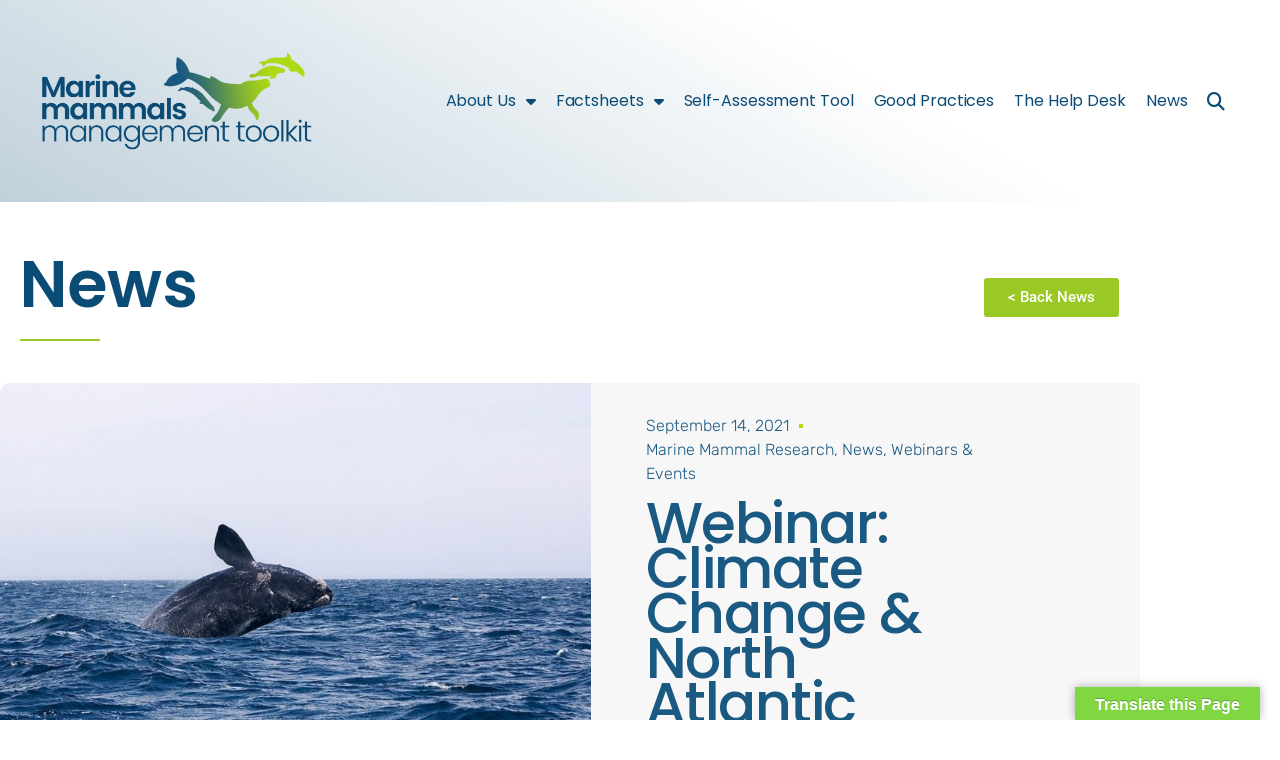

--- FILE ---
content_type: text/html; charset=UTF-8
request_url: https://marine-mammals.info/webinar-climate-change-north-atlantic-right-whales/
body_size: 22073
content:
<!doctype html>
<html lang="en-US">
<head>
	<meta charset="UTF-8">
	<meta name="viewport" content="width=device-width, initial-scale=1">
	<link rel="profile" href="https://gmpg.org/xfn/11">
	<title>Webinar: Climate Change &#038; North Atlantic Right Whales &#8211; OCEAN GOVERNANCE MARINE MAMMALS</title>
<meta name='robots' content='max-image-preview:large' />
	<style>img:is([sizes="auto" i], [sizes^="auto," i]) { contain-intrinsic-size: 3000px 1500px }</style>
	<link rel='dns-prefetch' href='//translate.google.com' />
<link rel='dns-prefetch' href='//ajax.googleapis.com' />
<link rel='dns-prefetch' href='//meet.jit.si' />
<link rel='dns-prefetch' href='//fonts.googleapis.com' />
<link rel="alternate" type="application/rss+xml" title="OCEAN GOVERNANCE MARINE MAMMALS &raquo; Feed" href="https://marine-mammals.info/feed/" />
<link rel="alternate" type="application/rss+xml" title="OCEAN GOVERNANCE MARINE MAMMALS &raquo; Comments Feed" href="https://marine-mammals.info/comments/feed/" />
<script>
window._wpemojiSettings = {"baseUrl":"https:\/\/s.w.org\/images\/core\/emoji\/16.0.1\/72x72\/","ext":".png","svgUrl":"https:\/\/s.w.org\/images\/core\/emoji\/16.0.1\/svg\/","svgExt":".svg","source":{"concatemoji":"https:\/\/marine-mammals.info\/wp-includes\/js\/wp-emoji-release.min.js?ver=6.8.3"}};
/*! This file is auto-generated */
!function(s,n){var o,i,e;function c(e){try{var t={supportTests:e,timestamp:(new Date).valueOf()};sessionStorage.setItem(o,JSON.stringify(t))}catch(e){}}function p(e,t,n){e.clearRect(0,0,e.canvas.width,e.canvas.height),e.fillText(t,0,0);var t=new Uint32Array(e.getImageData(0,0,e.canvas.width,e.canvas.height).data),a=(e.clearRect(0,0,e.canvas.width,e.canvas.height),e.fillText(n,0,0),new Uint32Array(e.getImageData(0,0,e.canvas.width,e.canvas.height).data));return t.every(function(e,t){return e===a[t]})}function u(e,t){e.clearRect(0,0,e.canvas.width,e.canvas.height),e.fillText(t,0,0);for(var n=e.getImageData(16,16,1,1),a=0;a<n.data.length;a++)if(0!==n.data[a])return!1;return!0}function f(e,t,n,a){switch(t){case"flag":return n(e,"\ud83c\udff3\ufe0f\u200d\u26a7\ufe0f","\ud83c\udff3\ufe0f\u200b\u26a7\ufe0f")?!1:!n(e,"\ud83c\udde8\ud83c\uddf6","\ud83c\udde8\u200b\ud83c\uddf6")&&!n(e,"\ud83c\udff4\udb40\udc67\udb40\udc62\udb40\udc65\udb40\udc6e\udb40\udc67\udb40\udc7f","\ud83c\udff4\u200b\udb40\udc67\u200b\udb40\udc62\u200b\udb40\udc65\u200b\udb40\udc6e\u200b\udb40\udc67\u200b\udb40\udc7f");case"emoji":return!a(e,"\ud83e\udedf")}return!1}function g(e,t,n,a){var r="undefined"!=typeof WorkerGlobalScope&&self instanceof WorkerGlobalScope?new OffscreenCanvas(300,150):s.createElement("canvas"),o=r.getContext("2d",{willReadFrequently:!0}),i=(o.textBaseline="top",o.font="600 32px Arial",{});return e.forEach(function(e){i[e]=t(o,e,n,a)}),i}function t(e){var t=s.createElement("script");t.src=e,t.defer=!0,s.head.appendChild(t)}"undefined"!=typeof Promise&&(o="wpEmojiSettingsSupports",i=["flag","emoji"],n.supports={everything:!0,everythingExceptFlag:!0},e=new Promise(function(e){s.addEventListener("DOMContentLoaded",e,{once:!0})}),new Promise(function(t){var n=function(){try{var e=JSON.parse(sessionStorage.getItem(o));if("object"==typeof e&&"number"==typeof e.timestamp&&(new Date).valueOf()<e.timestamp+604800&&"object"==typeof e.supportTests)return e.supportTests}catch(e){}return null}();if(!n){if("undefined"!=typeof Worker&&"undefined"!=typeof OffscreenCanvas&&"undefined"!=typeof URL&&URL.createObjectURL&&"undefined"!=typeof Blob)try{var e="postMessage("+g.toString()+"("+[JSON.stringify(i),f.toString(),p.toString(),u.toString()].join(",")+"));",a=new Blob([e],{type:"text/javascript"}),r=new Worker(URL.createObjectURL(a),{name:"wpTestEmojiSupports"});return void(r.onmessage=function(e){c(n=e.data),r.terminate(),t(n)})}catch(e){}c(n=g(i,f,p,u))}t(n)}).then(function(e){for(var t in e)n.supports[t]=e[t],n.supports.everything=n.supports.everything&&n.supports[t],"flag"!==t&&(n.supports.everythingExceptFlag=n.supports.everythingExceptFlag&&n.supports[t]);n.supports.everythingExceptFlag=n.supports.everythingExceptFlag&&!n.supports.flag,n.DOMReady=!1,n.readyCallback=function(){n.DOMReady=!0}}).then(function(){return e}).then(function(){var e;n.supports.everything||(n.readyCallback(),(e=n.source||{}).concatemoji?t(e.concatemoji):e.wpemoji&&e.twemoji&&(t(e.twemoji),t(e.wpemoji)))}))}((window,document),window._wpemojiSettings);
</script>
<style id='wp-emoji-styles-inline-css'>

	img.wp-smiley, img.emoji {
		display: inline !important;
		border: none !important;
		box-shadow: none !important;
		height: 1em !important;
		width: 1em !important;
		margin: 0 0.07em !important;
		vertical-align: -0.1em !important;
		background: none !important;
		padding: 0 !important;
	}
</style>
<style id='global-styles-inline-css'>
:root{--wp--preset--aspect-ratio--square: 1;--wp--preset--aspect-ratio--4-3: 4/3;--wp--preset--aspect-ratio--3-4: 3/4;--wp--preset--aspect-ratio--3-2: 3/2;--wp--preset--aspect-ratio--2-3: 2/3;--wp--preset--aspect-ratio--16-9: 16/9;--wp--preset--aspect-ratio--9-16: 9/16;--wp--preset--color--black: #000000;--wp--preset--color--cyan-bluish-gray: #abb8c3;--wp--preset--color--white: #ffffff;--wp--preset--color--pale-pink: #f78da7;--wp--preset--color--vivid-red: #cf2e2e;--wp--preset--color--luminous-vivid-orange: #ff6900;--wp--preset--color--luminous-vivid-amber: #fcb900;--wp--preset--color--light-green-cyan: #7bdcb5;--wp--preset--color--vivid-green-cyan: #00d084;--wp--preset--color--pale-cyan-blue: #8ed1fc;--wp--preset--color--vivid-cyan-blue: #0693e3;--wp--preset--color--vivid-purple: #9b51e0;--wp--preset--gradient--vivid-cyan-blue-to-vivid-purple: linear-gradient(135deg,rgba(6,147,227,1) 0%,rgb(155,81,224) 100%);--wp--preset--gradient--light-green-cyan-to-vivid-green-cyan: linear-gradient(135deg,rgb(122,220,180) 0%,rgb(0,208,130) 100%);--wp--preset--gradient--luminous-vivid-amber-to-luminous-vivid-orange: linear-gradient(135deg,rgba(252,185,0,1) 0%,rgba(255,105,0,1) 100%);--wp--preset--gradient--luminous-vivid-orange-to-vivid-red: linear-gradient(135deg,rgba(255,105,0,1) 0%,rgb(207,46,46) 100%);--wp--preset--gradient--very-light-gray-to-cyan-bluish-gray: linear-gradient(135deg,rgb(238,238,238) 0%,rgb(169,184,195) 100%);--wp--preset--gradient--cool-to-warm-spectrum: linear-gradient(135deg,rgb(74,234,220) 0%,rgb(151,120,209) 20%,rgb(207,42,186) 40%,rgb(238,44,130) 60%,rgb(251,105,98) 80%,rgb(254,248,76) 100%);--wp--preset--gradient--blush-light-purple: linear-gradient(135deg,rgb(255,206,236) 0%,rgb(152,150,240) 100%);--wp--preset--gradient--blush-bordeaux: linear-gradient(135deg,rgb(254,205,165) 0%,rgb(254,45,45) 50%,rgb(107,0,62) 100%);--wp--preset--gradient--luminous-dusk: linear-gradient(135deg,rgb(255,203,112) 0%,rgb(199,81,192) 50%,rgb(65,88,208) 100%);--wp--preset--gradient--pale-ocean: linear-gradient(135deg,rgb(255,245,203) 0%,rgb(182,227,212) 50%,rgb(51,167,181) 100%);--wp--preset--gradient--electric-grass: linear-gradient(135deg,rgb(202,248,128) 0%,rgb(113,206,126) 100%);--wp--preset--gradient--midnight: linear-gradient(135deg,rgb(2,3,129) 0%,rgb(40,116,252) 100%);--wp--preset--font-size--small: 13px;--wp--preset--font-size--medium: 20px;--wp--preset--font-size--large: 36px;--wp--preset--font-size--x-large: 42px;--wp--preset--spacing--20: 0.44rem;--wp--preset--spacing--30: 0.67rem;--wp--preset--spacing--40: 1rem;--wp--preset--spacing--50: 1.5rem;--wp--preset--spacing--60: 2.25rem;--wp--preset--spacing--70: 3.38rem;--wp--preset--spacing--80: 5.06rem;--wp--preset--shadow--natural: 6px 6px 9px rgba(0, 0, 0, 0.2);--wp--preset--shadow--deep: 12px 12px 50px rgba(0, 0, 0, 0.4);--wp--preset--shadow--sharp: 6px 6px 0px rgba(0, 0, 0, 0.2);--wp--preset--shadow--outlined: 6px 6px 0px -3px rgba(255, 255, 255, 1), 6px 6px rgba(0, 0, 0, 1);--wp--preset--shadow--crisp: 6px 6px 0px rgba(0, 0, 0, 1);}:root { --wp--style--global--content-size: 800px;--wp--style--global--wide-size: 1200px; }:where(body) { margin: 0; }.wp-site-blocks > .alignleft { float: left; margin-right: 2em; }.wp-site-blocks > .alignright { float: right; margin-left: 2em; }.wp-site-blocks > .aligncenter { justify-content: center; margin-left: auto; margin-right: auto; }:where(.wp-site-blocks) > * { margin-block-start: 24px; margin-block-end: 0; }:where(.wp-site-blocks) > :first-child { margin-block-start: 0; }:where(.wp-site-blocks) > :last-child { margin-block-end: 0; }:root { --wp--style--block-gap: 24px; }:root :where(.is-layout-flow) > :first-child{margin-block-start: 0;}:root :where(.is-layout-flow) > :last-child{margin-block-end: 0;}:root :where(.is-layout-flow) > *{margin-block-start: 24px;margin-block-end: 0;}:root :where(.is-layout-constrained) > :first-child{margin-block-start: 0;}:root :where(.is-layout-constrained) > :last-child{margin-block-end: 0;}:root :where(.is-layout-constrained) > *{margin-block-start: 24px;margin-block-end: 0;}:root :where(.is-layout-flex){gap: 24px;}:root :where(.is-layout-grid){gap: 24px;}.is-layout-flow > .alignleft{float: left;margin-inline-start: 0;margin-inline-end: 2em;}.is-layout-flow > .alignright{float: right;margin-inline-start: 2em;margin-inline-end: 0;}.is-layout-flow > .aligncenter{margin-left: auto !important;margin-right: auto !important;}.is-layout-constrained > .alignleft{float: left;margin-inline-start: 0;margin-inline-end: 2em;}.is-layout-constrained > .alignright{float: right;margin-inline-start: 2em;margin-inline-end: 0;}.is-layout-constrained > .aligncenter{margin-left: auto !important;margin-right: auto !important;}.is-layout-constrained > :where(:not(.alignleft):not(.alignright):not(.alignfull)){max-width: var(--wp--style--global--content-size);margin-left: auto !important;margin-right: auto !important;}.is-layout-constrained > .alignwide{max-width: var(--wp--style--global--wide-size);}body .is-layout-flex{display: flex;}.is-layout-flex{flex-wrap: wrap;align-items: center;}.is-layout-flex > :is(*, div){margin: 0;}body .is-layout-grid{display: grid;}.is-layout-grid > :is(*, div){margin: 0;}body{padding-top: 0px;padding-right: 0px;padding-bottom: 0px;padding-left: 0px;}a:where(:not(.wp-element-button)){text-decoration: underline;}:root :where(.wp-element-button, .wp-block-button__link){background-color: #32373c;border-width: 0;color: #fff;font-family: inherit;font-size: inherit;line-height: inherit;padding: calc(0.667em + 2px) calc(1.333em + 2px);text-decoration: none;}.has-black-color{color: var(--wp--preset--color--black) !important;}.has-cyan-bluish-gray-color{color: var(--wp--preset--color--cyan-bluish-gray) !important;}.has-white-color{color: var(--wp--preset--color--white) !important;}.has-pale-pink-color{color: var(--wp--preset--color--pale-pink) !important;}.has-vivid-red-color{color: var(--wp--preset--color--vivid-red) !important;}.has-luminous-vivid-orange-color{color: var(--wp--preset--color--luminous-vivid-orange) !important;}.has-luminous-vivid-amber-color{color: var(--wp--preset--color--luminous-vivid-amber) !important;}.has-light-green-cyan-color{color: var(--wp--preset--color--light-green-cyan) !important;}.has-vivid-green-cyan-color{color: var(--wp--preset--color--vivid-green-cyan) !important;}.has-pale-cyan-blue-color{color: var(--wp--preset--color--pale-cyan-blue) !important;}.has-vivid-cyan-blue-color{color: var(--wp--preset--color--vivid-cyan-blue) !important;}.has-vivid-purple-color{color: var(--wp--preset--color--vivid-purple) !important;}.has-black-background-color{background-color: var(--wp--preset--color--black) !important;}.has-cyan-bluish-gray-background-color{background-color: var(--wp--preset--color--cyan-bluish-gray) !important;}.has-white-background-color{background-color: var(--wp--preset--color--white) !important;}.has-pale-pink-background-color{background-color: var(--wp--preset--color--pale-pink) !important;}.has-vivid-red-background-color{background-color: var(--wp--preset--color--vivid-red) !important;}.has-luminous-vivid-orange-background-color{background-color: var(--wp--preset--color--luminous-vivid-orange) !important;}.has-luminous-vivid-amber-background-color{background-color: var(--wp--preset--color--luminous-vivid-amber) !important;}.has-light-green-cyan-background-color{background-color: var(--wp--preset--color--light-green-cyan) !important;}.has-vivid-green-cyan-background-color{background-color: var(--wp--preset--color--vivid-green-cyan) !important;}.has-pale-cyan-blue-background-color{background-color: var(--wp--preset--color--pale-cyan-blue) !important;}.has-vivid-cyan-blue-background-color{background-color: var(--wp--preset--color--vivid-cyan-blue) !important;}.has-vivid-purple-background-color{background-color: var(--wp--preset--color--vivid-purple) !important;}.has-black-border-color{border-color: var(--wp--preset--color--black) !important;}.has-cyan-bluish-gray-border-color{border-color: var(--wp--preset--color--cyan-bluish-gray) !important;}.has-white-border-color{border-color: var(--wp--preset--color--white) !important;}.has-pale-pink-border-color{border-color: var(--wp--preset--color--pale-pink) !important;}.has-vivid-red-border-color{border-color: var(--wp--preset--color--vivid-red) !important;}.has-luminous-vivid-orange-border-color{border-color: var(--wp--preset--color--luminous-vivid-orange) !important;}.has-luminous-vivid-amber-border-color{border-color: var(--wp--preset--color--luminous-vivid-amber) !important;}.has-light-green-cyan-border-color{border-color: var(--wp--preset--color--light-green-cyan) !important;}.has-vivid-green-cyan-border-color{border-color: var(--wp--preset--color--vivid-green-cyan) !important;}.has-pale-cyan-blue-border-color{border-color: var(--wp--preset--color--pale-cyan-blue) !important;}.has-vivid-cyan-blue-border-color{border-color: var(--wp--preset--color--vivid-cyan-blue) !important;}.has-vivid-purple-border-color{border-color: var(--wp--preset--color--vivid-purple) !important;}.has-vivid-cyan-blue-to-vivid-purple-gradient-background{background: var(--wp--preset--gradient--vivid-cyan-blue-to-vivid-purple) !important;}.has-light-green-cyan-to-vivid-green-cyan-gradient-background{background: var(--wp--preset--gradient--light-green-cyan-to-vivid-green-cyan) !important;}.has-luminous-vivid-amber-to-luminous-vivid-orange-gradient-background{background: var(--wp--preset--gradient--luminous-vivid-amber-to-luminous-vivid-orange) !important;}.has-luminous-vivid-orange-to-vivid-red-gradient-background{background: var(--wp--preset--gradient--luminous-vivid-orange-to-vivid-red) !important;}.has-very-light-gray-to-cyan-bluish-gray-gradient-background{background: var(--wp--preset--gradient--very-light-gray-to-cyan-bluish-gray) !important;}.has-cool-to-warm-spectrum-gradient-background{background: var(--wp--preset--gradient--cool-to-warm-spectrum) !important;}.has-blush-light-purple-gradient-background{background: var(--wp--preset--gradient--blush-light-purple) !important;}.has-blush-bordeaux-gradient-background{background: var(--wp--preset--gradient--blush-bordeaux) !important;}.has-luminous-dusk-gradient-background{background: var(--wp--preset--gradient--luminous-dusk) !important;}.has-pale-ocean-gradient-background{background: var(--wp--preset--gradient--pale-ocean) !important;}.has-electric-grass-gradient-background{background: var(--wp--preset--gradient--electric-grass) !important;}.has-midnight-gradient-background{background: var(--wp--preset--gradient--midnight) !important;}.has-small-font-size{font-size: var(--wp--preset--font-size--small) !important;}.has-medium-font-size{font-size: var(--wp--preset--font-size--medium) !important;}.has-large-font-size{font-size: var(--wp--preset--font-size--large) !important;}.has-x-large-font-size{font-size: var(--wp--preset--font-size--x-large) !important;}
:root :where(.wp-block-pullquote){font-size: 1.5em;line-height: 1.6;}
</style>
<link rel='stylesheet' id='google-language-translator-css' href='https://marine-mammals.info/wp-content/plugins/google-language-translator/css/style.css?ver=6.0.20' media='' />
<link rel='stylesheet' id='glt-toolbar-styles-css' href='https://marine-mammals.info/wp-content/plugins/google-language-translator/css/toolbar.css?ver=6.0.20' media='' />
<link rel='stylesheet' id='satstyle-css' href='https://marine-mammals.info/wp-content/plugins/self-assessment-tool/assets/styles.css?ver=6.8.3' media='all' />
<link rel='stylesheet' id='hello-elementor-css' href='https://marine-mammals.info/wp-content/themes/hello-elementor/assets/css/reset.css?ver=3.4.5' media='all' />
<link rel='stylesheet' id='hello-elementor-theme-style-css' href='https://marine-mammals.info/wp-content/themes/hello-elementor/assets/css/theme.css?ver=3.4.5' media='all' />
<link rel='stylesheet' id='hello-elementor-header-footer-css' href='https://marine-mammals.info/wp-content/themes/hello-elementor/assets/css/header-footer.css?ver=3.4.5' media='all' />
<link rel='stylesheet' id='elementor-frontend-css' href='https://marine-mammals.info/wp-content/plugins/elementor/assets/css/frontend.min.css?ver=3.34.2' media='all' />
<link rel='stylesheet' id='widget-image-css' href='https://marine-mammals.info/wp-content/plugins/elementor/assets/css/widget-image.min.css?ver=3.34.2' media='all' />
<link rel='stylesheet' id='widget-nav-menu-css' href='https://marine-mammals.info/wp-content/plugins/elementor-pro/assets/css/widget-nav-menu.min.css?ver=3.34.1' media='all' />
<link rel='stylesheet' id='widget-search-form-css' href='https://marine-mammals.info/wp-content/plugins/elementor-pro/assets/css/widget-search-form.min.css?ver=3.34.1' media='all' />
<link rel='stylesheet' id='elementor-icons-shared-0-css' href='https://marine-mammals.info/wp-content/plugins/elementor/assets/lib/font-awesome/css/fontawesome.min.css?ver=5.15.3' media='all' />
<link rel='stylesheet' id='elementor-icons-fa-solid-css' href='https://marine-mammals.info/wp-content/plugins/elementor/assets/lib/font-awesome/css/solid.min.css?ver=5.15.3' media='all' />
<link rel='stylesheet' id='widget-heading-css' href='https://marine-mammals.info/wp-content/plugins/elementor/assets/css/widget-heading.min.css?ver=3.34.2' media='all' />
<link rel='stylesheet' id='widget-divider-css' href='https://marine-mammals.info/wp-content/plugins/elementor/assets/css/widget-divider.min.css?ver=3.34.2' media='all' />
<link rel='stylesheet' id='widget-post-info-css' href='https://marine-mammals.info/wp-content/plugins/elementor-pro/assets/css/widget-post-info.min.css?ver=3.34.1' media='all' />
<link rel='stylesheet' id='widget-icon-list-css' href='https://marine-mammals.info/wp-content/plugins/elementor/assets/css/widget-icon-list.min.css?ver=3.34.2' media='all' />
<link rel='stylesheet' id='elementor-icons-fa-regular-css' href='https://marine-mammals.info/wp-content/plugins/elementor/assets/lib/font-awesome/css/regular.min.css?ver=5.15.3' media='all' />
<link rel='stylesheet' id='widget-share-buttons-css' href='https://marine-mammals.info/wp-content/plugins/elementor-pro/assets/css/widget-share-buttons.min.css?ver=3.34.1' media='all' />
<link rel='stylesheet' id='e-apple-webkit-css' href='https://marine-mammals.info/wp-content/plugins/elementor/assets/css/conditionals/apple-webkit.min.css?ver=3.34.2' media='all' />
<link rel='stylesheet' id='elementor-icons-fa-brands-css' href='https://marine-mammals.info/wp-content/plugins/elementor/assets/lib/font-awesome/css/brands.min.css?ver=5.15.3' media='all' />
<link rel='stylesheet' id='widget-posts-css' href='https://marine-mammals.info/wp-content/plugins/elementor-pro/assets/css/widget-posts.min.css?ver=3.34.1' media='all' />
<link rel='stylesheet' id='elementor-icons-css' href='https://marine-mammals.info/wp-content/plugins/elementor/assets/lib/eicons/css/elementor-icons.min.css?ver=5.46.0' media='all' />
<link rel='stylesheet' id='elementor-post-7-css' href='https://marine-mammals.info/wp-content/uploads/elementor/css/post-7.css?ver=1768967319' media='all' />
<link rel='stylesheet' id='elementor-post-2850-css' href='https://marine-mammals.info/wp-content/uploads/elementor/css/post-2850.css?ver=1769006922' media='all' />
<link rel='stylesheet' id='elementor-post-186-css' href='https://marine-mammals.info/wp-content/uploads/elementor/css/post-186.css?ver=1768967319' media='all' />
<link rel='stylesheet' id='elementor-post-116-css' href='https://marine-mammals.info/wp-content/uploads/elementor/css/post-116.css?ver=1768967319' media='all' />
<link rel='stylesheet' id='elementor-post-156-css' href='https://marine-mammals.info/wp-content/uploads/elementor/css/post-156.css?ver=1768967546' media='all' />
<link rel='stylesheet' id='evcal_google_fonts-css' href='https://fonts.googleapis.com/css?family=Noto+Sans%3A400%2C400italic%2C700%7CMontserrat%3A700%2C800%2C900&#038;subset=latin%2Clatin-ext&#038;ver=4.4' media='all' />
<link rel='stylesheet' id='evcal_cal_default-css' href='//marine-mammals.info/wp-content/plugins/eventON/assets/css/eventon_styles.css?ver=4.4' media='all' />
<link rel='stylesheet' id='evo_font_icons-css' href='//marine-mammals.info/wp-content/plugins/eventON/assets/fonts/all.css?ver=4.4' media='all' />
<link rel='stylesheet' id='eventon_dynamic_styles-css' href='//marine-mammals.info/wp-content/plugins/eventON/assets/css/eventon_dynamic_styles.css?ver=4.4' media='all' />
<link rel='stylesheet' id='eael-general-css' href='https://marine-mammals.info/wp-content/plugins/essential-addons-for-elementor-lite/assets/front-end/css/view/general.min.css?ver=6.5.8' media='all' />
<link rel='stylesheet' id='elementor-gf-local-poppins-css' href='https://marine-mammals.info/wp-content/uploads/elementor/google-fonts/css/poppins.css?ver=1742226568' media='all' />
<link rel='stylesheet' id='elementor-gf-local-lato-css' href='https://marine-mammals.info/wp-content/uploads/elementor/google-fonts/css/lato.css?ver=1742226570' media='all' />
<link rel='stylesheet' id='elementor-gf-local-roboto-css' href='https://marine-mammals.info/wp-content/uploads/elementor/google-fonts/css/roboto.css?ver=1742226592' media='all' />
<link rel='stylesheet' id='elementor-gf-local-robotocondensed-css' href='https://marine-mammals.info/wp-content/uploads/elementor/google-fonts/css/robotocondensed.css?ver=1742226621' media='all' />
<link rel='stylesheet' id='elementor-gf-local-rubik-css' href='https://marine-mammals.info/wp-content/uploads/elementor/google-fonts/css/rubik.css?ver=1742226604' media='all' />
<script src="https://marine-mammals.info/wp-includes/js/jquery/jquery.min.js?ver=3.7.1" id="jquery-core-js"></script>
<script src="https://marine-mammals.info/wp-includes/js/jquery/jquery-migrate.min.js?ver=3.4.1" id="jquery-migrate-js"></script>
<script src="https://marine-mammals.info/wp-content/plugins/self-assessment-tool/assets/scripts.js?ver=6.8.3" id="satscript-js"></script>
<script id="evo-inlinescripts-header-js-after">
jQuery(document).ready(function($){});
</script>
<link rel="https://api.w.org/" href="https://marine-mammals.info/wp-json/" /><link rel="alternate" title="JSON" type="application/json" href="https://marine-mammals.info/wp-json/wp/v2/posts/2850" /><link rel="EditURI" type="application/rsd+xml" title="RSD" href="https://marine-mammals.info/xmlrpc.php?rsd" />
<meta name="generator" content="WordPress 6.8.3" />
<link rel="canonical" href="https://marine-mammals.info/webinar-climate-change-north-atlantic-right-whales/" />
<link rel='shortlink' href='https://marine-mammals.info/?p=2850' />
<link rel="alternate" title="oEmbed (JSON)" type="application/json+oembed" href="https://marine-mammals.info/wp-json/oembed/1.0/embed?url=https%3A%2F%2Fmarine-mammals.info%2Fwebinar-climate-change-north-atlantic-right-whales%2F" />
<link rel="alternate" title="oEmbed (XML)" type="text/xml+oembed" href="https://marine-mammals.info/wp-json/oembed/1.0/embed?url=https%3A%2F%2Fmarine-mammals.info%2Fwebinar-climate-change-north-atlantic-right-whales%2F&#038;format=xml" />
<style>p.hello{font-size:12px;color:darkgray;}#google_language_translator,#flags{text-align:left;}#google_language_translator,#language{clear:both;width:160px;text-align:right;}#language{float:right;}#flags{text-align:right;width:165px;float:right;clear:right;}#flags ul{float:right!important;}p.hello{text-align:right;float:right;clear:both;}.glt-clear{height:0px;clear:both;margin:0px;padding:0px;}#flags{width:165px;}#flags a{display:inline-block;margin-left:2px;}#google_language_translator{width:auto!important;}div.skiptranslate.goog-te-gadget{display:inline!important;}.goog-tooltip{display: none!important;}.goog-tooltip:hover{display: none!important;}.goog-text-highlight{background-color:transparent!important;border:none!important;box-shadow:none!important;}#google_language_translator select.goog-te-combo{color:#32373c;}#google_language_translator{color:transparent;}body{top:0px!important;}#goog-gt-{display:none!important;}font font{background-color:transparent!important;box-shadow:none!important;position:initial!important;}#glt-translate-trigger > span{color:#ffffff;}#glt-translate-trigger{background:#81d742;}.goog-te-gadget .goog-te-combo{width:100%;}#google_language_translator .goog-te-gadget .goog-te-combo{background:#ffffff;border:0!important;}</style>            <style>
            #wpexperts_pdf_generate_file{
                overflow: hidden;
                padding: 5px;
                cursor: pointer;
            }
        </style>
        <!-- Analytics by WP Statistics - https://wp-statistics.com -->
<meta name="generator" content="Elementor 3.34.2; features: additional_custom_breakpoints; settings: css_print_method-external, google_font-enabled, font_display-auto">


<!-- EventON Version -->
<meta name="generator" content="EventON 4.4" />

			<style>
				.e-con.e-parent:nth-of-type(n+4):not(.e-lazyloaded):not(.e-no-lazyload),
				.e-con.e-parent:nth-of-type(n+4):not(.e-lazyloaded):not(.e-no-lazyload) * {
					background-image: none !important;
				}
				@media screen and (max-height: 1024px) {
					.e-con.e-parent:nth-of-type(n+3):not(.e-lazyloaded):not(.e-no-lazyload),
					.e-con.e-parent:nth-of-type(n+3):not(.e-lazyloaded):not(.e-no-lazyload) * {
						background-image: none !important;
					}
				}
				@media screen and (max-height: 640px) {
					.e-con.e-parent:nth-of-type(n+2):not(.e-lazyloaded):not(.e-no-lazyload),
					.e-con.e-parent:nth-of-type(n+2):not(.e-lazyloaded):not(.e-no-lazyload) * {
						background-image: none !important;
					}
				}
			</style>
			<link rel="icon" href="https://marine-mammals.info/wp-content/uploads/2020/10/cropped-favicon2-32x32.png" sizes="32x32" />
<link rel="icon" href="https://marine-mammals.info/wp-content/uploads/2020/10/cropped-favicon2-192x192.png" sizes="192x192" />
<link rel="apple-touch-icon" href="https://marine-mammals.info/wp-content/uploads/2020/10/cropped-favicon2-180x180.png" />
<meta name="msapplication-TileImage" content="https://marine-mammals.info/wp-content/uploads/2020/10/cropped-favicon2-270x270.png" />
</head>
<body data-rsssl=1 class="wpexperts-page hello-elementor-default elementor-default elementor-kit-7 elementor-page elementor-page-2850 elementor-page-156">


<a class="skip-link screen-reader-text" href="#content">Skip to content</a>

		<header data-elementor-type="header" data-elementor-id="186" class="elementor elementor-186 elementor-location-header" data-elementor-post-type="elementor_library">
					<section class="elementor-section elementor-top-section elementor-element elementor-element-86916f9 elementor-section-full_width elementor-section-height-min-height elementor-section-items-stretch elementor-section-height-default" data-id="86916f9" data-element_type="section" data-settings="{&quot;background_background&quot;:&quot;gradient&quot;}">
						<div class="elementor-container elementor-column-gap-default">
					<div class="elementor-column elementor-col-33 elementor-top-column elementor-element elementor-element-6c8c7b35" data-id="6c8c7b35" data-element_type="column">
			<div class="elementor-widget-wrap elementor-element-populated">
						<div class="elementor-element elementor-element-2fd59f57 elementor-widget elementor-widget-image" data-id="2fd59f57" data-element_type="widget" data-widget_type="image.default">
				<div class="elementor-widget-container">
																<a href="https://marine-mammals.info/home">
							<img width="800" height="296" src="https://marine-mammals.info/wp-content/uploads/2020/11/LOGO-MMMT-1024x379.png" class="attachment-large size-large wp-image-1125" alt="" srcset="https://marine-mammals.info/wp-content/uploads/2020/11/LOGO-MMMT-1024x379.png 1024w, https://marine-mammals.info/wp-content/uploads/2020/11/LOGO-MMMT-300x111.png 300w, https://marine-mammals.info/wp-content/uploads/2020/11/LOGO-MMMT-768x284.png 768w, https://marine-mammals.info/wp-content/uploads/2020/11/LOGO-MMMT.png 1200w" sizes="(max-width: 800px) 100vw, 800px" />								</a>
															</div>
				</div>
					</div>
		</div>
				<div class="elementor-column elementor-col-33 elementor-top-column elementor-element elementor-element-3981914b" data-id="3981914b" data-element_type="column">
			<div class="elementor-widget-wrap elementor-element-populated">
						<div class="elementor-element elementor-element-7dea4ba9 elementor-nav-menu__align-end elementor-nav-menu--dropdown-mobile elementor-nav-menu--stretch elementor-nav-menu__text-align-center elementor-nav-menu--toggle elementor-nav-menu--burger elementor-widget elementor-widget-nav-menu" data-id="7dea4ba9" data-element_type="widget" data-settings="{&quot;full_width&quot;:&quot;stretch&quot;,&quot;layout&quot;:&quot;horizontal&quot;,&quot;submenu_icon&quot;:{&quot;value&quot;:&quot;&lt;i class=\&quot;fas fa-caret-down\&quot; aria-hidden=\&quot;true\&quot;&gt;&lt;\/i&gt;&quot;,&quot;library&quot;:&quot;fa-solid&quot;},&quot;toggle&quot;:&quot;burger&quot;}" data-widget_type="nav-menu.default">
				<div class="elementor-widget-container">
								<nav aria-label="Menu" class="elementor-nav-menu--main elementor-nav-menu__container elementor-nav-menu--layout-horizontal e--pointer-none">
				<ul id="menu-1-7dea4ba9" class="elementor-nav-menu"><li class="menu-item menu-item-type-custom menu-item-object-custom menu-item-has-children menu-item-697"><a href="#" class="elementor-item elementor-item-anchor">About Us</a>
<ul class="sub-menu elementor-nav-menu--dropdown">
	<li class="menu-item menu-item-type-post_type menu-item-object-page menu-item-3065"><a href="https://marine-mammals.info/the-marine-mammal-twinning/" class="elementor-sub-item">The Marine Mammals Management Toolkit</a></li>
	<li class="menu-item menu-item-type-post_type menu-item-object-page menu-item-640"><a href="https://marine-mammals.info/partners/" class="elementor-sub-item">The Partners</a></li>
	<li class="menu-item menu-item-type-custom menu-item-object-custom menu-item-has-children menu-item-7727"><a href="#" class="elementor-sub-item elementor-item-anchor">Project History</a>
	<ul class="sub-menu elementor-nav-menu--dropdown">
		<li class="menu-item menu-item-type-post_type menu-item-object-page menu-item-892"><a href="https://marine-mammals.info/previous-phases/" class="elementor-sub-item">Phase 1: Transatlantic MPA Project</a></li>
		<li class="menu-item menu-item-type-post_type menu-item-object-page menu-item-730"><a href="https://marine-mammals.info/the-ocean-governance-project/" class="elementor-sub-item">Phase II: Ocean Governance Project</a></li>
	</ul>
</li>
</ul>
</li>
<li class="menu-item menu-item-type-post_type menu-item-object-page menu-item-has-children menu-item-183"><a href="https://marine-mammals.info/factsheets/" class="elementor-item">Factsheets</a>
<ul class="sub-menu elementor-nav-menu--dropdown">
	<li class="menu-item menu-item-type-custom menu-item-object-custom menu-item-has-children menu-item-647"><a href="#" class="elementor-sub-item elementor-item-anchor">Management Framework</a>
	<ul class="sub-menu elementor-nav-menu--dropdown">
		<li class="menu-item menu-item-type-post_type menu-item-object-page menu-item-1307"><a href="https://marine-mammals.info/mpa-management/" class="elementor-sub-item">MPA management</a></li>
		<li class="menu-item menu-item-type-post_type menu-item-object-page menu-item-1358"><a href="https://marine-mammals.info/coordination-between-agencies/" class="elementor-sub-item">Coordination between agencies</a></li>
		<li class="menu-item menu-item-type-post_type menu-item-object-page menu-item-570"><a href="https://marine-mammals.info/zoning-and-permitting/" class="elementor-sub-item">Zoning and permitting</a></li>
		<li class="menu-item menu-item-type-post_type menu-item-object-page menu-item-1374"><a href="https://marine-mammals.info/planned-responses/" class="elementor-sub-item">Planned responses</a></li>
	</ul>
</li>
	<li class="menu-item menu-item-type-custom menu-item-object-custom menu-item-has-children menu-item-648"><a href="#" class="elementor-sub-item elementor-item-anchor">Addressing the activities and threats</a>
	<ul class="sub-menu elementor-nav-menu--dropdown">
		<li class="menu-item menu-item-type-post_type menu-item-object-page menu-item-1600"><a href="https://marine-mammals.info/whale-and-dolphin-watching/" class="elementor-sub-item">Whale and dolphin watching</a></li>
		<li class="menu-item menu-item-type-post_type menu-item-object-page menu-item-1545"><a href="https://marine-mammals.info/noise-management/" class="elementor-sub-item">Noise Management</a></li>
		<li class="menu-item menu-item-type-post_type menu-item-object-page menu-item-1552"><a href="https://marine-mammals.info/entanglement/" class="elementor-sub-item">Entanglement</a></li>
		<li class="menu-item menu-item-type-post_type menu-item-object-page menu-item-1569"><a href="https://marine-mammals.info/marine-mammal-by-catch/" class="elementor-sub-item">Marine mammal by-catch</a></li>
		<li class="menu-item menu-item-type-post_type menu-item-object-page menu-item-1576"><a href="https://marine-mammals.info/collision-strike/" class="elementor-sub-item">Collision/strike</a></li>
		<li class="menu-item menu-item-type-post_type menu-item-object-page menu-item-1586"><a href="https://marine-mammals.info/strandings/" class="elementor-sub-item">Strandings</a></li>
		<li class="menu-item menu-item-type-post_type menu-item-object-page menu-item-5817"><a href="https://marine-mammals.info/climate-change/" class="elementor-sub-item">Climate Change</a></li>
	</ul>
</li>
	<li class="menu-item menu-item-type-custom menu-item-object-custom menu-item-has-children menu-item-649"><a href="#" class="elementor-sub-item elementor-item-anchor">Research and monitoring</a>
	<ul class="sub-menu elementor-nav-menu--dropdown">
		<li class="menu-item menu-item-type-post_type menu-item-object-page menu-item-1610"><a href="https://marine-mammals.info/baseline-knowledge/" class="elementor-sub-item">Baseline knowledge</a></li>
		<li class="menu-item menu-item-type-post_type menu-item-object-page menu-item-1620"><a href="https://marine-mammals.info/ecological-monitoring/" class="elementor-sub-item">Ecological Monitoring</a></li>
		<li class="menu-item menu-item-type-post_type menu-item-object-page menu-item-1633"><a href="https://marine-mammals.info/measured-ecological-variables/" class="elementor-sub-item">Measured ecological variables</a></li>
		<li class="menu-item menu-item-type-post_type menu-item-object-page menu-item-1644"><a href="https://marine-mammals.info/frequency-of-monitoring/" class="elementor-sub-item">Frequency of monitoring</a></li>
		<li class="menu-item menu-item-type-post_type menu-item-object-page menu-item-1667"><a href="https://marine-mammals.info/data-sharing/" class="elementor-sub-item">Data sharing</a></li>
		<li class="menu-item menu-item-type-post_type menu-item-object-page menu-item-1677"><a href="https://marine-mammals.info/socio-economic-monitoring/" class="elementor-sub-item">Socio-economic monitoring</a></li>
		<li class="menu-item menu-item-type-post_type menu-item-object-page menu-item-1687"><a href="https://marine-mammals.info/marine-mammal-research/" class="elementor-sub-item">Marine Mammal Research</a></li>
	</ul>
</li>
	<li class="menu-item menu-item-type-custom menu-item-object-custom menu-item-has-children menu-item-650"><a href="#" class="elementor-sub-item elementor-item-anchor">Outreach and engagement</a>
	<ul class="sub-menu elementor-nav-menu--dropdown">
		<li class="menu-item menu-item-type-post_type menu-item-object-page menu-item-1392"><a href="https://marine-mammals.info/involvement-of-stakeholders/" class="elementor-sub-item">Involvement of stakeholders</a></li>
		<li class="menu-item menu-item-type-post_type menu-item-object-page menu-item-2531"><a href="https://marine-mammals.info/communication-public-awereness/" class="elementor-sub-item">Communication, Education &#038; Public Awareness</a></li>
	</ul>
</li>
	<li class="menu-item menu-item-type-custom menu-item-object-custom menu-item-has-children menu-item-651"><a href="#" class="elementor-sub-item elementor-item-anchor">Management effectiveness</a>
	<ul class="sub-menu elementor-nav-menu--dropdown">
		<li class="menu-item menu-item-type-post_type menu-item-object-page menu-item-1419"><a href="https://marine-mammals.info/compliance-and-enforcement/" class="elementor-sub-item">Compliance and enforcement</a></li>
		<li class="menu-item menu-item-type-post_type menu-item-object-page menu-item-1480"><a href="https://marine-mammals.info/reporting-reviewing/" class="elementor-sub-item">Reporting / reviewing</a></li>
		<li class="menu-item menu-item-type-post_type menu-item-object-page menu-item-1496"><a href="https://marine-mammals.info/overall-management-capacity/" class="elementor-sub-item">Overall management capacity</a></li>
		<li class="menu-item menu-item-type-post_type menu-item-object-page menu-item-1509"><a href="https://marine-mammals.info/resource-allocation/" class="elementor-sub-item">Resource allocation to research and monitoring</a></li>
	</ul>
</li>
</ul>
</li>
<li class="menu-item menu-item-type-post_type menu-item-object-page menu-item-1795"><a href="https://marine-mammals.info/self-assessment-tool/" class="elementor-item">Self-Assessment Tool</a></li>
<li class="menu-item menu-item-type-post_type menu-item-object-page menu-item-1990"><a href="https://marine-mammals.info/good-practices/" class="elementor-item">Good Practices</a></li>
<li class="menu-item menu-item-type-post_type menu-item-object-page menu-item-7563"><a href="https://marine-mammals.info/help-desk/" class="elementor-item">The Help Desk</a></li>
<li class="menu-item menu-item-type-post_type menu-item-object-page menu-item-216"><a href="https://marine-mammals.info/news/" class="elementor-item">News</a></li>
</ul>			</nav>
					<div class="elementor-menu-toggle" role="button" tabindex="0" aria-label="Menu Toggle" aria-expanded="false">
			<i aria-hidden="true" role="presentation" class="elementor-menu-toggle__icon--open eicon-menu-bar"></i><i aria-hidden="true" role="presentation" class="elementor-menu-toggle__icon--close eicon-close"></i>		</div>
					<nav class="elementor-nav-menu--dropdown elementor-nav-menu__container" aria-hidden="true">
				<ul id="menu-2-7dea4ba9" class="elementor-nav-menu"><li class="menu-item menu-item-type-custom menu-item-object-custom menu-item-has-children menu-item-697"><a href="#" class="elementor-item elementor-item-anchor" tabindex="-1">About Us</a>
<ul class="sub-menu elementor-nav-menu--dropdown">
	<li class="menu-item menu-item-type-post_type menu-item-object-page menu-item-3065"><a href="https://marine-mammals.info/the-marine-mammal-twinning/" class="elementor-sub-item" tabindex="-1">The Marine Mammals Management Toolkit</a></li>
	<li class="menu-item menu-item-type-post_type menu-item-object-page menu-item-640"><a href="https://marine-mammals.info/partners/" class="elementor-sub-item" tabindex="-1">The Partners</a></li>
	<li class="menu-item menu-item-type-custom menu-item-object-custom menu-item-has-children menu-item-7727"><a href="#" class="elementor-sub-item elementor-item-anchor" tabindex="-1">Project History</a>
	<ul class="sub-menu elementor-nav-menu--dropdown">
		<li class="menu-item menu-item-type-post_type menu-item-object-page menu-item-892"><a href="https://marine-mammals.info/previous-phases/" class="elementor-sub-item" tabindex="-1">Phase 1: Transatlantic MPA Project</a></li>
		<li class="menu-item menu-item-type-post_type menu-item-object-page menu-item-730"><a href="https://marine-mammals.info/the-ocean-governance-project/" class="elementor-sub-item" tabindex="-1">Phase II: Ocean Governance Project</a></li>
	</ul>
</li>
</ul>
</li>
<li class="menu-item menu-item-type-post_type menu-item-object-page menu-item-has-children menu-item-183"><a href="https://marine-mammals.info/factsheets/" class="elementor-item" tabindex="-1">Factsheets</a>
<ul class="sub-menu elementor-nav-menu--dropdown">
	<li class="menu-item menu-item-type-custom menu-item-object-custom menu-item-has-children menu-item-647"><a href="#" class="elementor-sub-item elementor-item-anchor" tabindex="-1">Management Framework</a>
	<ul class="sub-menu elementor-nav-menu--dropdown">
		<li class="menu-item menu-item-type-post_type menu-item-object-page menu-item-1307"><a href="https://marine-mammals.info/mpa-management/" class="elementor-sub-item" tabindex="-1">MPA management</a></li>
		<li class="menu-item menu-item-type-post_type menu-item-object-page menu-item-1358"><a href="https://marine-mammals.info/coordination-between-agencies/" class="elementor-sub-item" tabindex="-1">Coordination between agencies</a></li>
		<li class="menu-item menu-item-type-post_type menu-item-object-page menu-item-570"><a href="https://marine-mammals.info/zoning-and-permitting/" class="elementor-sub-item" tabindex="-1">Zoning and permitting</a></li>
		<li class="menu-item menu-item-type-post_type menu-item-object-page menu-item-1374"><a href="https://marine-mammals.info/planned-responses/" class="elementor-sub-item" tabindex="-1">Planned responses</a></li>
	</ul>
</li>
	<li class="menu-item menu-item-type-custom menu-item-object-custom menu-item-has-children menu-item-648"><a href="#" class="elementor-sub-item elementor-item-anchor" tabindex="-1">Addressing the activities and threats</a>
	<ul class="sub-menu elementor-nav-menu--dropdown">
		<li class="menu-item menu-item-type-post_type menu-item-object-page menu-item-1600"><a href="https://marine-mammals.info/whale-and-dolphin-watching/" class="elementor-sub-item" tabindex="-1">Whale and dolphin watching</a></li>
		<li class="menu-item menu-item-type-post_type menu-item-object-page menu-item-1545"><a href="https://marine-mammals.info/noise-management/" class="elementor-sub-item" tabindex="-1">Noise Management</a></li>
		<li class="menu-item menu-item-type-post_type menu-item-object-page menu-item-1552"><a href="https://marine-mammals.info/entanglement/" class="elementor-sub-item" tabindex="-1">Entanglement</a></li>
		<li class="menu-item menu-item-type-post_type menu-item-object-page menu-item-1569"><a href="https://marine-mammals.info/marine-mammal-by-catch/" class="elementor-sub-item" tabindex="-1">Marine mammal by-catch</a></li>
		<li class="menu-item menu-item-type-post_type menu-item-object-page menu-item-1576"><a href="https://marine-mammals.info/collision-strike/" class="elementor-sub-item" tabindex="-1">Collision/strike</a></li>
		<li class="menu-item menu-item-type-post_type menu-item-object-page menu-item-1586"><a href="https://marine-mammals.info/strandings/" class="elementor-sub-item" tabindex="-1">Strandings</a></li>
		<li class="menu-item menu-item-type-post_type menu-item-object-page menu-item-5817"><a href="https://marine-mammals.info/climate-change/" class="elementor-sub-item" tabindex="-1">Climate Change</a></li>
	</ul>
</li>
	<li class="menu-item menu-item-type-custom menu-item-object-custom menu-item-has-children menu-item-649"><a href="#" class="elementor-sub-item elementor-item-anchor" tabindex="-1">Research and monitoring</a>
	<ul class="sub-menu elementor-nav-menu--dropdown">
		<li class="menu-item menu-item-type-post_type menu-item-object-page menu-item-1610"><a href="https://marine-mammals.info/baseline-knowledge/" class="elementor-sub-item" tabindex="-1">Baseline knowledge</a></li>
		<li class="menu-item menu-item-type-post_type menu-item-object-page menu-item-1620"><a href="https://marine-mammals.info/ecological-monitoring/" class="elementor-sub-item" tabindex="-1">Ecological Monitoring</a></li>
		<li class="menu-item menu-item-type-post_type menu-item-object-page menu-item-1633"><a href="https://marine-mammals.info/measured-ecological-variables/" class="elementor-sub-item" tabindex="-1">Measured ecological variables</a></li>
		<li class="menu-item menu-item-type-post_type menu-item-object-page menu-item-1644"><a href="https://marine-mammals.info/frequency-of-monitoring/" class="elementor-sub-item" tabindex="-1">Frequency of monitoring</a></li>
		<li class="menu-item menu-item-type-post_type menu-item-object-page menu-item-1667"><a href="https://marine-mammals.info/data-sharing/" class="elementor-sub-item" tabindex="-1">Data sharing</a></li>
		<li class="menu-item menu-item-type-post_type menu-item-object-page menu-item-1677"><a href="https://marine-mammals.info/socio-economic-monitoring/" class="elementor-sub-item" tabindex="-1">Socio-economic monitoring</a></li>
		<li class="menu-item menu-item-type-post_type menu-item-object-page menu-item-1687"><a href="https://marine-mammals.info/marine-mammal-research/" class="elementor-sub-item" tabindex="-1">Marine Mammal Research</a></li>
	</ul>
</li>
	<li class="menu-item menu-item-type-custom menu-item-object-custom menu-item-has-children menu-item-650"><a href="#" class="elementor-sub-item elementor-item-anchor" tabindex="-1">Outreach and engagement</a>
	<ul class="sub-menu elementor-nav-menu--dropdown">
		<li class="menu-item menu-item-type-post_type menu-item-object-page menu-item-1392"><a href="https://marine-mammals.info/involvement-of-stakeholders/" class="elementor-sub-item" tabindex="-1">Involvement of stakeholders</a></li>
		<li class="menu-item menu-item-type-post_type menu-item-object-page menu-item-2531"><a href="https://marine-mammals.info/communication-public-awereness/" class="elementor-sub-item" tabindex="-1">Communication, Education &#038; Public Awareness</a></li>
	</ul>
</li>
	<li class="menu-item menu-item-type-custom menu-item-object-custom menu-item-has-children menu-item-651"><a href="#" class="elementor-sub-item elementor-item-anchor" tabindex="-1">Management effectiveness</a>
	<ul class="sub-menu elementor-nav-menu--dropdown">
		<li class="menu-item menu-item-type-post_type menu-item-object-page menu-item-1419"><a href="https://marine-mammals.info/compliance-and-enforcement/" class="elementor-sub-item" tabindex="-1">Compliance and enforcement</a></li>
		<li class="menu-item menu-item-type-post_type menu-item-object-page menu-item-1480"><a href="https://marine-mammals.info/reporting-reviewing/" class="elementor-sub-item" tabindex="-1">Reporting / reviewing</a></li>
		<li class="menu-item menu-item-type-post_type menu-item-object-page menu-item-1496"><a href="https://marine-mammals.info/overall-management-capacity/" class="elementor-sub-item" tabindex="-1">Overall management capacity</a></li>
		<li class="menu-item menu-item-type-post_type menu-item-object-page menu-item-1509"><a href="https://marine-mammals.info/resource-allocation/" class="elementor-sub-item" tabindex="-1">Resource allocation to research and monitoring</a></li>
	</ul>
</li>
</ul>
</li>
<li class="menu-item menu-item-type-post_type menu-item-object-page menu-item-1795"><a href="https://marine-mammals.info/self-assessment-tool/" class="elementor-item" tabindex="-1">Self-Assessment Tool</a></li>
<li class="menu-item menu-item-type-post_type menu-item-object-page menu-item-1990"><a href="https://marine-mammals.info/good-practices/" class="elementor-item" tabindex="-1">Good Practices</a></li>
<li class="menu-item menu-item-type-post_type menu-item-object-page menu-item-7563"><a href="https://marine-mammals.info/help-desk/" class="elementor-item" tabindex="-1">The Help Desk</a></li>
<li class="menu-item menu-item-type-post_type menu-item-object-page menu-item-216"><a href="https://marine-mammals.info/news/" class="elementor-item" tabindex="-1">News</a></li>
</ul>			</nav>
						</div>
				</div>
					</div>
		</div>
				<div class="elementor-column elementor-col-33 elementor-top-column elementor-element elementor-element-7afb92f7" data-id="7afb92f7" data-element_type="column">
			<div class="elementor-widget-wrap elementor-element-populated">
						<div class="elementor-element elementor-element-710eb9bc elementor-search-form--skin-full_screen elementor-widget elementor-widget-search-form" data-id="710eb9bc" data-element_type="widget" data-settings="{&quot;skin&quot;:&quot;full_screen&quot;}" data-widget_type="search-form.default">
				<div class="elementor-widget-container">
							<search role="search">
			<form class="elementor-search-form" action="https://marine-mammals.info" method="get">
												<div class="elementor-search-form__toggle" role="button" tabindex="0" aria-label="Search">
					<i aria-hidden="true" class="fas fa-search"></i>				</div>
								<div class="elementor-search-form__container">
					<label class="elementor-screen-only" for="elementor-search-form-710eb9bc">Search</label>

					
					<input id="elementor-search-form-710eb9bc" placeholder="Search..." class="elementor-search-form__input" type="search" name="s" value="">
					
					
										<div class="dialog-lightbox-close-button dialog-close-button" role="button" tabindex="0" aria-label="Close this search box.">
						<i aria-hidden="true" class="eicon-close"></i>					</div>
									</div>
			</form>
		</search>
						</div>
				</div>
					</div>
		</div>
					</div>
		</section>
				</header>
				<div data-elementor-type="single-post" data-elementor-id="156" class="elementor elementor-156 elementor-location-single post-2850 post type-post status-publish format-standard has-post-thumbnail hentry category-marine-mammal-research category-news category-webinars-events" data-elementor-post-type="elementor_library">
					<section class="elementor-section elementor-top-section elementor-element elementor-element-eb648a8 elementor-section-content-middle elementor-section-boxed elementor-section-height-default elementor-section-height-default" data-id="eb648a8" data-element_type="section" data-settings="{&quot;background_background&quot;:&quot;classic&quot;}">
							<div class="elementor-background-overlay"></div>
							<div class="elementor-container elementor-column-gap-no">
					<div class="elementor-column elementor-col-50 elementor-top-column elementor-element elementor-element-1da2b91" data-id="1da2b91" data-element_type="column">
			<div class="elementor-widget-wrap elementor-element-populated">
						<div class="elementor-element elementor-element-3f8af79 elementor-widget elementor-widget-heading" data-id="3f8af79" data-element_type="widget" data-widget_type="heading.default">
				<div class="elementor-widget-container">
					<h3 class="elementor-heading-title elementor-size-default">News</h3>				</div>
				</div>
				<div class="elementor-element elementor-element-21957c0 elementor-widget-divider--view-line elementor-widget elementor-widget-divider" data-id="21957c0" data-element_type="widget" data-widget_type="divider.default">
				<div class="elementor-widget-container">
							<div class="elementor-divider">
			<span class="elementor-divider-separator">
						</span>
		</div>
						</div>
				</div>
					</div>
		</div>
				<div class="elementor-column elementor-col-50 elementor-top-column elementor-element elementor-element-a06ed37" data-id="a06ed37" data-element_type="column">
			<div class="elementor-widget-wrap elementor-element-populated">
						<div class="elementor-element elementor-element-b8a23f8 elementor-align-right elementor-mobile-align-left elementor-widget elementor-widget-button" data-id="b8a23f8" data-element_type="widget" data-widget_type="button.default">
				<div class="elementor-widget-container">
									<div class="elementor-button-wrapper">
					<a class="elementor-button elementor-button-link elementor-size-sm" href="https://marine-mammals.info/news">
						<span class="elementor-button-content-wrapper">
									<span class="elementor-button-text">&lt; Back News</span>
					</span>
					</a>
				</div>
								</div>
				</div>
					</div>
		</div>
					</div>
		</section>
				<section class="elementor-section elementor-top-section elementor-element elementor-element-134019ab elementor-section-boxed elementor-section-height-default elementor-section-height-default" data-id="134019ab" data-element_type="section">
						<div class="elementor-container elementor-column-gap-no">
					<div class="elementor-column elementor-col-50 elementor-top-column elementor-element elementor-element-d63d69" data-id="d63d69" data-element_type="column">
			<div class="elementor-widget-wrap elementor-element-populated">
						<div class="elementor-element elementor-element-2dc171a3 elementor-widget elementor-widget-theme-post-featured-image elementor-widget-image" data-id="2dc171a3" data-element_type="widget" data-widget_type="theme-post-featured-image.default">
				<div class="elementor-widget-container">
															<img src="https://marine-mammals.info/wp-content/uploads/elementor/thumbs/1119_whale2-pcv6zijo453h7t33mvlliln4r2kvgzwuyvxyd2sb5o.jpg" title="iStock" alt="iStock" loading="lazy" />															</div>
				</div>
					</div>
		</div>
				<div class="elementor-column elementor-col-50 elementor-top-column elementor-element elementor-element-12db09c3" data-id="12db09c3" data-element_type="column" data-settings="{&quot;background_background&quot;:&quot;classic&quot;}">
			<div class="elementor-widget-wrap elementor-element-populated">
						<section class="elementor-section elementor-inner-section elementor-element elementor-element-1c4b5662 elementor-section-height-min-height elementor-section-boxed elementor-section-height-default" data-id="1c4b5662" data-element_type="section" data-settings="{&quot;background_background&quot;:&quot;classic&quot;}">
						<div class="elementor-container elementor-column-gap-default">
					<div class="elementor-column elementor-col-100 elementor-inner-column elementor-element elementor-element-52a49647" data-id="52a49647" data-element_type="column">
			<div class="elementor-widget-wrap elementor-element-populated">
						<div class="elementor-element elementor-element-45b74439 elementor-widget elementor-widget-post-info" data-id="45b74439" data-element_type="widget" data-widget_type="post-info.default">
				<div class="elementor-widget-container">
							<ul class="elementor-inline-items elementor-icon-list-items elementor-post-info">
								<li class="elementor-icon-list-item elementor-repeater-item-5b276ce elementor-inline-item" itemprop="datePublished">
						<a href="https://marine-mammals.info/2021/09/14/">
														<span class="elementor-icon-list-text elementor-post-info__item elementor-post-info__item--type-date">
										<time>September 14, 2021</time>					</span>
									</a>
				</li>
				<li class="elementor-icon-list-item elementor-repeater-item-fb2fc86 elementor-inline-item" itemprop="about">
													<span class="elementor-icon-list-text elementor-post-info__item elementor-post-info__item--type-terms">
										<span class="elementor-post-info__terms-list">
				<a href="https://marine-mammals.info/category/marine-mammal-research/" class="elementor-post-info__terms-list-item">Marine Mammal Research</a>, <a href="https://marine-mammals.info/category/news/" class="elementor-post-info__terms-list-item">News</a>, <a href="https://marine-mammals.info/category/webinars-events/" class="elementor-post-info__terms-list-item">Webinars &amp; Events</a>				</span>
					</span>
								</li>
				</ul>
						</div>
				</div>
				<div class="elementor-element elementor-element-687d9805 elementor-widget elementor-widget-theme-post-title elementor-page-title elementor-widget-heading" data-id="687d9805" data-element_type="widget" data-widget_type="theme-post-title.default">
				<div class="elementor-widget-container">
					<h1 class="elementor-heading-title elementor-size-default">Webinar: Climate Change &#038; North Atlantic Right Whales</h1>				</div>
				</div>
				<div class="elementor-element elementor-element-70fd04f elementor-widget-divider--view-line elementor-widget elementor-widget-divider" data-id="70fd04f" data-element_type="widget" data-widget_type="divider.default">
				<div class="elementor-widget-container">
							<div class="elementor-divider">
			<span class="elementor-divider-separator">
						</span>
		</div>
						</div>
				</div>
					</div>
		</div>
					</div>
		</section>
					</div>
		</div>
					</div>
		</section>
				<section class="elementor-section elementor-top-section elementor-element elementor-element-64def7a1 elementor-section-boxed elementor-section-height-default elementor-section-height-default" data-id="64def7a1" data-element_type="section">
						<div class="elementor-container elementor-column-gap-default">
					<div class="elementor-column elementor-col-50 elementor-top-column elementor-element elementor-element-4fd9c98" data-id="4fd9c98" data-element_type="column">
			<div class="elementor-widget-wrap elementor-element-populated">
						<div class="elementor-element elementor-element-e056580 elementor-widget elementor-widget-heading" data-id="e056580" data-element_type="widget" data-widget_type="heading.default">
				<div class="elementor-widget-container">
					<h4 class="elementor-heading-title elementor-size-default">Share:</h4>				</div>
				</div>
				<div class="elementor-element elementor-element-486efea elementor-widget-divider--view-line elementor-widget elementor-widget-divider" data-id="486efea" data-element_type="widget" data-widget_type="divider.default">
				<div class="elementor-widget-container">
							<div class="elementor-divider">
			<span class="elementor-divider-separator">
						</span>
		</div>
						</div>
				</div>
				<div class="elementor-element elementor-element-a9ae738 elementor-share-buttons--skin-flat elementor-share-buttons--view-icon elementor-share-buttons--shape-circle elementor-share-buttons--color-custom elementor-grid-0 elementor-widget elementor-widget-share-buttons" data-id="a9ae738" data-element_type="widget" data-widget_type="share-buttons.default">
				<div class="elementor-widget-container">
							<div class="elementor-grid" role="list">
								<div class="elementor-grid-item" role="listitem">
						<div class="elementor-share-btn elementor-share-btn_facebook" role="button" tabindex="0" aria-label="Share on facebook">
															<span class="elementor-share-btn__icon">
								<i class="fab fa-facebook" aria-hidden="true"></i>							</span>
																				</div>
					</div>
									<div class="elementor-grid-item" role="listitem">
						<div class="elementor-share-btn elementor-share-btn_twitter" role="button" tabindex="0" aria-label="Share on twitter">
															<span class="elementor-share-btn__icon">
								<i class="fab fa-twitter" aria-hidden="true"></i>							</span>
																				</div>
					</div>
									<div class="elementor-grid-item" role="listitem">
						<div class="elementor-share-btn elementor-share-btn_linkedin" role="button" tabindex="0" aria-label="Share on linkedin">
															<span class="elementor-share-btn__icon">
								<i class="fab fa-linkedin" aria-hidden="true"></i>							</span>
																				</div>
					</div>
									<div class="elementor-grid-item" role="listitem">
						<div class="elementor-share-btn elementor-share-btn_email" role="button" tabindex="0" aria-label="Share on email">
															<span class="elementor-share-btn__icon">
								<i class="fas fa-envelope" aria-hidden="true"></i>							</span>
																				</div>
					</div>
						</div>
						</div>
				</div>
					</div>
		</div>
				<div class="elementor-column elementor-col-50 elementor-top-column elementor-element elementor-element-3acb0cce" data-id="3acb0cce" data-element_type="column">
			<div class="elementor-widget-wrap elementor-element-populated">
						<div class="elementor-element elementor-element-be3b10e elementor-widget elementor-widget-theme-post-content" data-id="be3b10e" data-element_type="widget" data-widget_type="theme-post-content.default">
				<div class="elementor-widget-container">
							<div data-elementor-type="wp-post" data-elementor-id="2850" class="elementor elementor-2850" data-elementor-post-type="post">
						<section class="elementor-section elementor-top-section elementor-element elementor-element-25dccb85 elementor-section-boxed elementor-section-height-default elementor-section-height-default" data-id="25dccb85" data-element_type="section">
						<div class="elementor-container elementor-column-gap-default">
					<div class="elementor-column elementor-col-100 elementor-top-column elementor-element elementor-element-5d5a4c4e" data-id="5d5a4c4e" data-element_type="column">
			<div class="elementor-widget-wrap elementor-element-populated">
						<div class="elementor-element elementor-element-1d089d3e elementor-widget elementor-widget-text-editor" data-id="1d089d3e" data-element_type="widget" data-widget_type="text-editor.default">
				<div class="elementor-widget-container">
									<div id="text"><p>The research team behind the recently published study &#8220;<a href="https://marine-mammals.info/2021/09/09/ocean-regime-shift-driving-collapse-north-atlantic-right-whale-population/" target="_blank" rel="noopener">Ocean Regime Shift is Driving Collapse of the North Atlantic Right Whale population</a>&#8221; are hosting a free-to-attend webinar on Wednesday 13th October 2021 at 13:00 ET. </p></div><p>Titled &#8220;How Climate-Driven Ocean Changes are Further Threatening North Atlantic Right Whales&#8221;, the webinar will discuss the threats faced by North Atlantic Right Whales as climate change drives greater risk to anthropogenic activities such as ship strikes and entanglement.</p><p>For more information and to register <a href="https://pew.webex.com/webappng/sites/pew/meeting/register/c220e7aab8434168a9e69eeefa7eb161?ticket=4832534b00000005c66e6b8157f642898d8b6e34fdd59433c27d7f80049c290e23a57caf9d034172&amp;timestamp=1631617201367&amp;locale=en_US" target="_blank" rel="noopener">visit here</a>.  </p><p><strong>Journal Reference</strong>:</p><ol class="journal"><li>Erin Meyer-Gutbrod, Charles Greene, Kimberley Davies, David Johns. <strong>Ocean Regime Shift is Driving Collapse of the North Atlantic Right Whale Population</strong>. <em>Oceanography</em>, 2021; 34 (3): 22 DOI: <a href="http://dx.doi.org/10.5670/oceanog.2021.308" target="_blank" rel="nofollow noopener">10.5670/oceanog.2021.308</a></li></ol>								</div>
				</div>
					</div>
		</div>
					</div>
		</section>
				<section class="elementor-section elementor-top-section elementor-element elementor-element-2ed8efa elementor-section-boxed elementor-section-height-default elementor-section-height-default" data-id="2ed8efa" data-element_type="section">
						<div class="elementor-container elementor-column-gap-default">
					<div class="elementor-column elementor-col-100 elementor-top-column elementor-element elementor-element-d44f104" data-id="d44f104" data-element_type="column">
			<div class="elementor-widget-wrap elementor-element-populated">
						<div class="elementor-element elementor-element-cd75c2d elementor-widget elementor-widget-image" data-id="cd75c2d" data-element_type="widget" data-widget_type="image.default">
				<div class="elementor-widget-container">
												<figure class="wp-caption">
										<img fetchpriority="high" fetchpriority="high" decoding="async" width="768" height="512" src="https://marine-mammals.info/wp-content/uploads/2021/09/34-3_meyer-gutbrod_title-768x512.jpg" class="attachment-medium_large size-medium_large wp-image-2824" alt="" srcset="https://marine-mammals.info/wp-content/uploads/2021/09/34-3_meyer-gutbrod_title-768x512.jpg 768w, https://marine-mammals.info/wp-content/uploads/2021/09/34-3_meyer-gutbrod_title-300x200.jpg 300w, https://marine-mammals.info/wp-content/uploads/2021/09/34-3_meyer-gutbrod_title-1024x683.jpg 1024w, https://marine-mammals.info/wp-content/uploads/2021/09/34-3_meyer-gutbrod_title-1536x1024.jpg 1536w, https://marine-mammals.info/wp-content/uploads/2021/09/34-3_meyer-gutbrod_title-2048x1365.jpg 2048w" sizes="(max-width: 768px) 100vw, 768px" />											<figcaption class="widget-image-caption wp-caption-text">A juvenile right whale breaches against the backdrop of a ship in one of the Seasonal Management Areas implemented by NOAA Fisheries to reduce the likelihood of deaths and serious injuries to these endangered whales that result from collisions with ships. Photo credit: Florida Fish and Wildlife Conservation Commission, NOAA Research Permit #775-1600-10</figcaption>
										</figure>
									</div>
				</div>
					</div>
		</div>
					</div>
		</section>
				</div>
						</div>
				</div>
				<section class="elementor-section elementor-inner-section elementor-element elementor-element-51f828c elementor-section-boxed elementor-section-height-default elementor-section-height-default" data-id="51f828c" data-element_type="section">
						<div class="elementor-container elementor-column-gap-default">
					<div class="elementor-column elementor-col-50 elementor-inner-column elementor-element elementor-element-b7f6e56" data-id="b7f6e56" data-element_type="column">
			<div class="elementor-widget-wrap">
							</div>
		</div>
				<div class="elementor-column elementor-col-50 elementor-inner-column elementor-element elementor-element-8b979fb" data-id="8b979fb" data-element_type="column">
			<div class="elementor-widget-wrap">
							</div>
		</div>
					</div>
		</section>
					</div>
		</div>
					</div>
		</section>
				<section class="elementor-section elementor-top-section elementor-element elementor-element-634e3f99 elementor-section-content-top elementor-section-boxed elementor-section-height-default elementor-section-height-default" data-id="634e3f99" data-element_type="section" data-settings="{&quot;background_background&quot;:&quot;gradient&quot;}">
						<div class="elementor-container elementor-column-gap-default">
					<div class="elementor-column elementor-col-100 elementor-top-column elementor-element elementor-element-551f8370" data-id="551f8370" data-element_type="column">
			<div class="elementor-widget-wrap elementor-element-populated">
						<div class="elementor-element elementor-element-1bab6375 elementor-widget elementor-widget-heading" data-id="1bab6375" data-element_type="widget" data-widget_type="heading.default">
				<div class="elementor-widget-container">
					<h2 class="elementor-heading-title elementor-size-default">More news</h2>				</div>
				</div>
				<div class="elementor-element elementor-element-a5c7d83 elementor-widget-divider--view-line elementor-widget elementor-widget-divider" data-id="a5c7d83" data-element_type="widget" data-widget_type="divider.default">
				<div class="elementor-widget-container">
							<div class="elementor-divider">
			<span class="elementor-divider-separator">
						</span>
		</div>
						</div>
				</div>
				<div class="elementor-element elementor-element-2c08fba1 elementor-grid-4 elementor-grid-tablet-2 elementor-grid-mobile-1 elementor-posts--thumbnail-top elementor-card-shadow-yes elementor-posts__hover-gradient elementor-widget elementor-widget-posts" data-id="2c08fba1" data-element_type="widget" data-settings="{&quot;cards_columns&quot;:&quot;4&quot;,&quot;cards_row_gap&quot;:{&quot;unit&quot;:&quot;px&quot;,&quot;size&quot;:32,&quot;sizes&quot;:[]},&quot;cards_columns_tablet&quot;:&quot;2&quot;,&quot;cards_columns_mobile&quot;:&quot;1&quot;,&quot;cards_row_gap_tablet&quot;:{&quot;unit&quot;:&quot;px&quot;,&quot;size&quot;:&quot;&quot;,&quot;sizes&quot;:[]},&quot;cards_row_gap_mobile&quot;:{&quot;unit&quot;:&quot;px&quot;,&quot;size&quot;:&quot;&quot;,&quot;sizes&quot;:[]}}" data-widget_type="posts.cards">
				<div class="elementor-widget-container">
							<div class="elementor-posts-container elementor-posts elementor-posts--skin-cards elementor-grid" role="list">
				<article class="elementor-post elementor-grid-item post-7843 post type-post status-publish format-standard has-post-thumbnail hentry category-homepage category-imma category-news" role="listitem">
			<div class="elementor-post__card">
				<a class="elementor-post__thumbnail__link" href="https://marine-mammals.info/imma-2025/" tabindex="-1" ><div class="elementor-post__thumbnail"><img width="300" height="214" src="https://marine-mammals.info/wp-content/uploads/2023/01/humberto-braojos-H8sa_DaqeMs-unsplash-300x214.jpg" class="attachment-medium size-medium wp-image-5635" alt="" decoding="async" srcset="https://marine-mammals.info/wp-content/uploads/2023/01/humberto-braojos-H8sa_DaqeMs-unsplash-300x214.jpg 300w, https://marine-mammals.info/wp-content/uploads/2023/01/humberto-braojos-H8sa_DaqeMs-unsplash-1024x731.jpg 1024w, https://marine-mammals.info/wp-content/uploads/2023/01/humberto-braojos-H8sa_DaqeMs-unsplash-768x549.jpg 768w, https://marine-mammals.info/wp-content/uploads/2023/01/humberto-braojos-H8sa_DaqeMs-unsplash-1536x1097.jpg 1536w, https://marine-mammals.info/wp-content/uploads/2023/01/humberto-braojos-H8sa_DaqeMs-unsplash-2048x1463.jpg 2048w" sizes="(max-width: 300px) 100vw, 300px" /></div></a>
				<div class="elementor-post__badge">Homepage</div>
				<div class="elementor-post__text">
				<h3 class="elementor-post__title">
			<a href="https://marine-mammals.info/imma-2025/" >
				Moving from identification to action: Important Marine Mammal Areas			</a>
		</h3>
		
		<a class="elementor-post__read-more" href="https://marine-mammals.info/imma-2025/" aria-label="Read more about Moving from identification to action: Important Marine Mammal Areas" tabindex="-1" >
			&gt; Read More		</a>

				</div>
				<div class="elementor-post__meta-data">
					<span class="elementor-post-date">
			4 September 2025		</span>
				</div>
					</div>
		</article>
				<article class="elementor-post elementor-grid-item post-7833 post type-post status-publish format-standard has-post-thumbnail hentry category-homepage category-news category-noise-management" role="listitem">
			<div class="elementor-post__card">
				<a class="elementor-post__thumbnail__link" href="https://marine-mammals.info/marine-mammal-acoustics-book/" tabindex="-1" ><div class="elementor-post__thumbnail"><img loading="lazy" width="300" height="169" src="https://marine-mammals.info/wp-content/uploads/2025/09/BPC_Website_Images_16-9_CANVA_Pro_6-300x169.png" class="attachment-medium size-medium wp-image-7834" alt="" decoding="async" srcset="https://marine-mammals.info/wp-content/uploads/2025/09/BPC_Website_Images_16-9_CANVA_Pro_6-300x169.png 300w, https://marine-mammals.info/wp-content/uploads/2025/09/BPC_Website_Images_16-9_CANVA_Pro_6-1024x576.png 1024w, https://marine-mammals.info/wp-content/uploads/2025/09/BPC_Website_Images_16-9_CANVA_Pro_6-768x432.png 768w, https://marine-mammals.info/wp-content/uploads/2025/09/BPC_Website_Images_16-9_CANVA_Pro_6-1536x864.png 1536w, https://marine-mammals.info/wp-content/uploads/2025/09/BPC_Website_Images_16-9_CANVA_Pro_6.png 1920w" sizes="(max-width: 300px) 100vw, 300px" /></div></a>
				<div class="elementor-post__badge">Homepage</div>
				<div class="elementor-post__text">
				<h3 class="elementor-post__title">
			<a href="https://marine-mammals.info/marine-mammal-acoustics-book/" >
				Marine Mammal Acoustics in a Noisy Ocean			</a>
		</h3>
		
		<a class="elementor-post__read-more" href="https://marine-mammals.info/marine-mammal-acoustics-book/" aria-label="Read more about Marine Mammal Acoustics in a Noisy Ocean" tabindex="-1" >
			&gt; Read More		</a>

				</div>
				<div class="elementor-post__meta-data">
					<span class="elementor-post-date">
			1 September 2025		</span>
				</div>
					</div>
		</article>
				<article class="elementor-post elementor-grid-item post-7826 post type-post status-publish format-standard has-post-thumbnail hentry category-homepage category-news category-resource" role="listitem">
			<div class="elementor-post__card">
				<a class="elementor-post__thumbnail__link" href="https://marine-mammals.info/blue-corridors/" tabindex="-1" ><div class="elementor-post__thumbnail"><img loading="lazy" width="300" height="200" src="https://marine-mammals.info/wp-content/uploads/2023/05/OceanImageBank_MicheleRoux_06-300x200.jpg" class="attachment-medium size-medium wp-image-5985" alt="" decoding="async" srcset="https://marine-mammals.info/wp-content/uploads/2023/05/OceanImageBank_MicheleRoux_06-300x200.jpg 300w, https://marine-mammals.info/wp-content/uploads/2023/05/OceanImageBank_MicheleRoux_06-1024x683.jpg 1024w, https://marine-mammals.info/wp-content/uploads/2023/05/OceanImageBank_MicheleRoux_06-768x512.jpg 768w, https://marine-mammals.info/wp-content/uploads/2023/05/OceanImageBank_MicheleRoux_06-1536x1024.jpg 1536w, https://marine-mammals.info/wp-content/uploads/2023/05/OceanImageBank_MicheleRoux_06.jpg 1956w" sizes="(max-width: 300px) 100vw, 300px" /></div></a>
				<div class="elementor-post__badge">Homepage</div>
				<div class="elementor-post__text">
				<h3 class="elementor-post__title">
			<a href="https://marine-mammals.info/blue-corridors/" >
				Bringing Whale Superhighways to Life &#8211; A New Digital Platform and Game-Changer for Ocean Conservation			</a>
		</h3>
		
		<a class="elementor-post__read-more" href="https://marine-mammals.info/blue-corridors/" aria-label="Read more about Bringing Whale Superhighways to Life &#8211; A New Digital Platform and Game-Changer for Ocean Conservation" tabindex="-1" >
			&gt; Read More		</a>

				</div>
				<div class="elementor-post__meta-data">
					<span class="elementor-post-date">
			5 June 2025		</span>
				</div>
					</div>
		</article>
				<article class="elementor-post elementor-grid-item post-7812 post type-post status-publish format-standard has-post-thumbnail hentry category-collision-strike category-homepage category-news" role="listitem">
			<div class="elementor-post__card">
				<a class="elementor-post__thumbnail__link" href="https://marine-mammals.info/ship-stike-workshop-june-2025/" tabindex="-1" ><div class="elementor-post__thumbnail"><img loading="lazy" width="300" height="225" src="https://marine-mammals.info/wp-content/uploads/2023/12/Feed_Whale-300x225.png" class="attachment-medium size-medium wp-image-7571" alt="" decoding="async" srcset="https://marine-mammals.info/wp-content/uploads/2023/12/Feed_Whale-300x225.png 300w, https://marine-mammals.info/wp-content/uploads/2023/12/Feed_Whale-768x576.png 768w, https://marine-mammals.info/wp-content/uploads/2023/12/Feed_Whale.png 1024w" sizes="(max-width: 300px) 100vw, 300px" /></div></a>
				<div class="elementor-post__badge">Collision / strike</div>
				<div class="elementor-post__text">
				<h3 class="elementor-post__title">
			<a href="https://marine-mammals.info/ship-stike-workshop-june-2025/" >
				International Workshop on Ship/Whale Collisions at OCEANS 2025			</a>
		</h3>
		
		<a class="elementor-post__read-more" href="https://marine-mammals.info/ship-stike-workshop-june-2025/" aria-label="Read more about International Workshop on Ship/Whale Collisions at OCEANS 2025" tabindex="-1" >
			&gt; Read More		</a>

				</div>
				<div class="elementor-post__meta-data">
					<span class="elementor-post-date">
			22 May 2025		</span>
				</div>
					</div>
		</article>
				</div>
		
						</div>
				</div>
					</div>
		</div>
					</div>
		</section>
				<section class="elementor-section elementor-top-section elementor-element elementor-element-3b5c71f elementor-section-boxed elementor-section-height-default elementor-section-height-default" data-id="3b5c71f" data-element_type="section">
						<div class="elementor-container elementor-column-gap-default">
					<div class="elementor-column elementor-col-100 elementor-top-column elementor-element elementor-element-d78d330" data-id="d78d330" data-element_type="column">
			<div class="elementor-widget-wrap">
							</div>
		</div>
					</div>
		</section>
				</div>
				<footer data-elementor-type="footer" data-elementor-id="116" class="elementor elementor-116 elementor-location-footer" data-elementor-post-type="elementor_library">
					<section class="elementor-section elementor-top-section elementor-element elementor-element-de429fe elementor-section-content-middle elementor-section-boxed elementor-section-height-default elementor-section-height-default" data-id="de429fe" data-element_type="section" data-settings="{&quot;background_background&quot;:&quot;classic&quot;}">
						<div class="elementor-container elementor-column-gap-no">
					<div class="elementor-column elementor-col-25 elementor-top-column elementor-element elementor-element-27474b1" data-id="27474b1" data-element_type="column">
			<div class="elementor-widget-wrap elementor-element-populated">
						<div class="elementor-element elementor-element-fc55100 elementor-widget elementor-widget-image" data-id="fc55100" data-element_type="widget" data-widget_type="image.default">
				<div class="elementor-widget-container">
																<a href="https://marine-mammals.info/home/">
							<img loading="lazy" width="800" height="296" src="https://marine-mammals.info/wp-content/uploads/2020/11/LOGO-MMMT-footer-1024x379.png" class="attachment-large size-large wp-image-1115" alt="" srcset="https://marine-mammals.info/wp-content/uploads/2020/11/LOGO-MMMT-footer-1024x379.png 1024w, https://marine-mammals.info/wp-content/uploads/2020/11/LOGO-MMMT-footer-300x111.png 300w, https://marine-mammals.info/wp-content/uploads/2020/11/LOGO-MMMT-footer-768x284.png 768w, https://marine-mammals.info/wp-content/uploads/2020/11/LOGO-MMMT-footer.png 1200w" sizes="(max-width: 800px) 100vw, 800px" />								</a>
															</div>
				</div>
					</div>
		</div>
				<div class="elementor-column elementor-col-25 elementor-top-column elementor-element elementor-element-7d72b74" data-id="7d72b74" data-element_type="column">
			<div class="elementor-widget-wrap">
							</div>
		</div>
				<div class="elementor-column elementor-col-25 elementor-top-column elementor-element elementor-element-82387a0" data-id="82387a0" data-element_type="column">
			<div class="elementor-widget-wrap elementor-element-populated">
						<div class="elementor-element elementor-element-ccce926 elementor-widget elementor-widget-heading" data-id="ccce926" data-element_type="widget" data-widget_type="heading.default">
				<div class="elementor-widget-container">
					<h2 class="elementor-heading-title elementor-size-default">More information</h2>				</div>
				</div>
				<div class="elementor-element elementor-element-62362a5 elementor-nav-menu--dropdown-none elementor-widget elementor-widget-nav-menu" data-id="62362a5" data-element_type="widget" data-settings="{&quot;layout&quot;:&quot;vertical&quot;,&quot;submenu_icon&quot;:{&quot;value&quot;:&quot;&lt;i class=\&quot;fas fa-caret-down\&quot; aria-hidden=\&quot;true\&quot;&gt;&lt;\/i&gt;&quot;,&quot;library&quot;:&quot;fa-solid&quot;}}" data-widget_type="nav-menu.default">
				<div class="elementor-widget-container">
								<nav aria-label="Menu" class="elementor-nav-menu--main elementor-nav-menu__container elementor-nav-menu--layout-vertical e--pointer-none">
				<ul id="menu-1-62362a5" class="elementor-nav-menu sm-vertical"><li class="menu-item menu-item-type-post_type menu-item-object-page menu-item-home menu-item-821"><a href="https://marine-mammals.info/" class="elementor-item">Home</a></li>
<li class="menu-item menu-item-type-post_type menu-item-object-page menu-item-819"><a href="https://marine-mammals.info/factsheets/" class="elementor-item">Factsheets</a></li>
<li class="menu-item menu-item-type-post_type menu-item-object-page menu-item-7728"><a href="https://marine-mammals.info/self-assessment-tool/" class="elementor-item">Self-Assessment Tool</a></li>
<li class="menu-item menu-item-type-post_type menu-item-object-page menu-item-7729"><a href="https://marine-mammals.info/good-practices/" class="elementor-item">Good Practices</a></li>
<li class="menu-item menu-item-type-post_type menu-item-object-page menu-item-7562"><a href="https://marine-mammals.info/help-desk/" class="elementor-item">The Help Desk</a></li>
<li class="menu-item menu-item-type-post_type menu-item-object-page menu-item-818"><a href="https://marine-mammals.info/contact-us/" class="elementor-item">Contact Us</a></li>
</ul>			</nav>
						<nav class="elementor-nav-menu--dropdown elementor-nav-menu__container" aria-hidden="true">
				<ul id="menu-2-62362a5" class="elementor-nav-menu sm-vertical"><li class="menu-item menu-item-type-post_type menu-item-object-page menu-item-home menu-item-821"><a href="https://marine-mammals.info/" class="elementor-item" tabindex="-1">Home</a></li>
<li class="menu-item menu-item-type-post_type menu-item-object-page menu-item-819"><a href="https://marine-mammals.info/factsheets/" class="elementor-item" tabindex="-1">Factsheets</a></li>
<li class="menu-item menu-item-type-post_type menu-item-object-page menu-item-7728"><a href="https://marine-mammals.info/self-assessment-tool/" class="elementor-item" tabindex="-1">Self-Assessment Tool</a></li>
<li class="menu-item menu-item-type-post_type menu-item-object-page menu-item-7729"><a href="https://marine-mammals.info/good-practices/" class="elementor-item" tabindex="-1">Good Practices</a></li>
<li class="menu-item menu-item-type-post_type menu-item-object-page menu-item-7562"><a href="https://marine-mammals.info/help-desk/" class="elementor-item" tabindex="-1">The Help Desk</a></li>
<li class="menu-item menu-item-type-post_type menu-item-object-page menu-item-818"><a href="https://marine-mammals.info/contact-us/" class="elementor-item" tabindex="-1">Contact Us</a></li>
</ul>			</nav>
						</div>
				</div>
					</div>
		</div>
				<div class="elementor-column elementor-col-25 elementor-top-column elementor-element elementor-element-044d795" data-id="044d795" data-element_type="column">
			<div class="elementor-widget-wrap elementor-element-populated">
						<div class="elementor-element elementor-element-5dc0307 elementor-widget elementor-widget-heading" data-id="5dc0307" data-element_type="widget" data-widget_type="heading.default">
				<div class="elementor-widget-container">
					<h2 class="elementor-heading-title elementor-size-default">Download Summary Flyer</h2>				</div>
				</div>
				<section class="elementor-section elementor-inner-section elementor-element elementor-element-f8e9594 elementor-section-boxed elementor-section-height-default elementor-section-height-default" data-id="f8e9594" data-element_type="section">
						<div class="elementor-container elementor-column-gap-default">
					<div class="elementor-column elementor-col-50 elementor-inner-column elementor-element elementor-element-66b51b8" data-id="66b51b8" data-element_type="column">
			<div class="elementor-widget-wrap elementor-element-populated">
						<div class="elementor-element elementor-element-c0e98eb elementor-widget elementor-widget-image" data-id="c0e98eb" data-element_type="widget" data-widget_type="image.default">
				<div class="elementor-widget-container">
																<a href="https://marine-mammals.info/the-marine-mammal-twinning/">
							<img loading="lazy" width="800" height="567" src="https://marine-mammals.info/wp-content/uploads/2023/01/Screenshot-2023-01-13-at-13.45.22-1024x726.png" class="attachment-large size-large wp-image-5515" alt="" srcset="https://marine-mammals.info/wp-content/uploads/2023/01/Screenshot-2023-01-13-at-13.45.22-1024x726.png 1024w, https://marine-mammals.info/wp-content/uploads/2023/01/Screenshot-2023-01-13-at-13.45.22-300x213.png 300w, https://marine-mammals.info/wp-content/uploads/2023/01/Screenshot-2023-01-13-at-13.45.22-768x544.png 768w, https://marine-mammals.info/wp-content/uploads/2023/01/Screenshot-2023-01-13-at-13.45.22-1536x1088.png 1536w, https://marine-mammals.info/wp-content/uploads/2023/01/Screenshot-2023-01-13-at-13.45.22-2048x1451.png 2048w" sizes="(max-width: 800px) 100vw, 800px" />								</a>
															</div>
				</div>
					</div>
		</div>
				<div class="elementor-column elementor-col-50 elementor-inner-column elementor-element elementor-element-75415da" data-id="75415da" data-element_type="column">
			<div class="elementor-widget-wrap elementor-element-populated">
						<div class="elementor-element elementor-element-a8f84e3 elementor-widget elementor-widget-text-editor" data-id="a8f84e3" data-element_type="widget" data-widget_type="text-editor.default">
				<div class="elementor-widget-container">
									<p>Available to download in <a href="https://marine-mammals.info/wp-content/uploads/2023/01/Marine-mammals-new-tool-EN-web-2023.pdf" target="_blank" rel="noopener">English</a>, <a href="https://marine-mammals.info/wp-content/uploads/2023/01/Marine-mammals-new-tool-FR-web-2023.pdf" target="_blank" rel="noopener">French</a> and <a href="https://marine-mammals.info/wp-content/uploads/2023/01/Marine-mammals-new-tool-ES-web-2023.pdf" target="_blank" rel="noopener">Spanish</a>.</p>								</div>
				</div>
					</div>
		</div>
					</div>
		</section>
				<div class="elementor-element elementor-element-fd37b24 elementor-widget elementor-widget-heading" data-id="fd37b24" data-element_type="widget" data-widget_type="heading.default">
				<div class="elementor-widget-container">
					<h2 class="elementor-heading-title elementor-size-default">Contact Us</h2>				</div>
				</div>
				<div class="elementor-element elementor-element-22f780e elementor-widget elementor-widget-text-editor" data-id="22f780e" data-element_type="widget" data-widget_type="text-editor.default">
				<div class="elementor-widget-container">
									<p class="p1">If you would like to get in contact with us, please use the button<span class="s1"> below.</span></p>								</div>
				</div>
				<div class="elementor-element elementor-element-3e20a5c elementor-widget elementor-widget-button" data-id="3e20a5c" data-element_type="widget" data-widget_type="button.default">
				<div class="elementor-widget-container">
									<div class="elementor-button-wrapper">
					<a class="elementor-button elementor-button-link elementor-size-sm" href="mailto:ocean-governance@biodiv-conseil.fr">
						<span class="elementor-button-content-wrapper">
									<span class="elementor-button-text">Send us a message!</span>
					</span>
					</a>
				</div>
								</div>
				</div>
					</div>
		</div>
					</div>
		</section>
				<section class="elementor-section elementor-top-section elementor-element elementor-element-140c893 elementor-section-content-middle elementor-section-boxed elementor-section-height-default elementor-section-height-default" data-id="140c893" data-element_type="section" data-settings="{&quot;background_background&quot;:&quot;classic&quot;}">
						<div class="elementor-container elementor-column-gap-no">
					<div class="elementor-column elementor-col-100 elementor-top-column elementor-element elementor-element-4a3d73d" data-id="4a3d73d" data-element_type="column">
			<div class="elementor-widget-wrap elementor-element-populated">
						<div class="elementor-element elementor-element-4c4e802 elementor-widget elementor-widget-image" data-id="4c4e802" data-element_type="widget" data-widget_type="image.default">
				<div class="elementor-widget-container">
																<a href="https://oceangovernance4mpas.eu" target="_blank">
							<img loading="lazy" width="300" height="57" src="https://marine-mammals.info/wp-content/uploads/2024/01/BluePangolin-Logo-300x57.png" class="attachment-medium size-medium wp-image-7663" alt="" srcset="https://marine-mammals.info/wp-content/uploads/2024/01/BluePangolin-Logo-300x57.png 300w, https://marine-mammals.info/wp-content/uploads/2024/01/BluePangolin-Logo-1024x193.png 1024w, https://marine-mammals.info/wp-content/uploads/2024/01/BluePangolin-Logo-768x145.png 768w, https://marine-mammals.info/wp-content/uploads/2024/01/BluePangolin-Logo.png 1400w" sizes="(max-width: 300px) 100vw, 300px" />								</a>
															</div>
				</div>
				<div class="elementor-element elementor-element-19ec2a3 elementor-widget elementor-widget-text-editor" data-id="19ec2a3" data-element_type="widget" data-widget_type="text-editor.default">
				<div class="elementor-widget-container">
									An earlier phase of this project/programme was funded/co-funded by the European Union								</div>
				</div>
				<div class="elementor-element elementor-element-9f9b399 elementor-widget elementor-widget-text-editor" data-id="9f9b399" data-element_type="widget" data-widget_type="text-editor.default">
				<div class="elementor-widget-container">
									<p>Copyright 2022 © All rights Reserved. Design by<span style="color: #ffffff;"> <a style="color: #ffffff;" href="https://www.piknetart.com" target="_blank" rel="noopener">piknetart.com</a></span></p>								</div>
				</div>
					</div>
		</div>
					</div>
		</section>
				</footer>
		
<script type="speculationrules">
{"prefetch":[{"source":"document","where":{"and":[{"href_matches":"\/*"},{"not":{"href_matches":["\/wp-*.php","\/wp-admin\/*","\/wp-content\/uploads\/*","\/wp-content\/*","\/wp-content\/plugins\/*","\/wp-content\/themes\/hello-elementor\/*","\/*\\?(.+)"]}},{"not":{"selector_matches":"a[rel~=\"nofollow\"]"}},{"not":{"selector_matches":".no-prefetch, .no-prefetch a"}}]},"eagerness":"conservative"}]}
</script>
		<script type="text/javascript" alt='evo_map_styles'>
		/*<![CDATA[*/
		var gmapstyles = 'default';
		/* ]]> */
		</script>		
		<div id="glt-translate-trigger"><span class="translate">Translate this Page</span></div><div id="glt-toolbar"></div><div id="flags" style="display:none" class="size18"><ul id="sortable" class="ui-sortable"><li id="English"><a href="#" title="English" class="nturl notranslate en flag English"></a></li><li id="Dutch"><a href="#" title="Dutch" class="nturl notranslate nl flag Dutch"></a></li><li id="Spanish"><a href="#" title="Spanish" class="nturl notranslate es flag Spanish"></a></li><li id="Portuguese"><a href="#" title="Portuguese" class="nturl notranslate pt flag Portuguese"></a></li><li id="Arabic"><a href="#" title="Arabic" class="nturl notranslate ar flag Arabic"></a></li><li id="Chinese (Simplified)"><a href="#" title="Chinese (Simplified)" class="nturl notranslate zh-CN flag Chinese (Simplified)"></a></li><li id="Croatian"><a href="#" title="Croatian" class="nturl notranslate hr flag Croatian"></a></li><li id="Czech"><a href="#" title="Czech" class="nturl notranslate cs flag Czech"></a></li><li id="Danish"><a href="#" title="Danish" class="nturl notranslate da flag Danish"></a></li><li id="Filipino"><a href="#" title="Filipino" class="nturl notranslate tl flag Filipino"></a></li><li id="Finnish"><a href="#" title="Finnish" class="nturl notranslate fi flag Finnish"></a></li><li id="French"><a href="#" title="French" class="nturl notranslate fr flag French"></a></li><li id="German"><a href="#" title="German" class="nturl notranslate de flag German"></a></li><li id="Greek"><a href="#" title="Greek" class="nturl notranslate el flag Greek"></a></li><li id="Hebrew"><a href="#" title="Hebrew" class="nturl notranslate iw flag Hebrew"></a></li><li id="Hindi"><a href="#" title="Hindi" class="nturl notranslate hi flag Hindi"></a></li><li id="Hungarian"><a href="#" title="Hungarian" class="nturl notranslate hu flag Hungarian"></a></li><li id="Icelandic"><a href="#" title="Icelandic" class="nturl notranslate is flag Icelandic"></a></li><li id="Indonesian"><a href="#" title="Indonesian" class="nturl notranslate id flag Indonesian"></a></li><li id="Japanese"><a href="#" title="Japanese" class="nturl notranslate ja flag Japanese"></a></li><li id="Korean"><a href="#" title="Korean" class="nturl notranslate ko flag Korean"></a></li><li id="Malay"><a href="#" title="Malay" class="nturl notranslate ms flag Malay"></a></li><li id="Nepali"><a href="#" title="Nepali" class="nturl notranslate ne flag Nepali"></a></li><li id="Norwegian"><a href="#" title="Norwegian" class="nturl notranslate no flag Norwegian"></a></li><li id="Russian"><a href="#" title="Russian" class="nturl notranslate ru flag Russian"></a></li><li id="Swedish"><a href="#" title="Swedish" class="nturl notranslate sv flag Swedish"></a></li><li id="Tamil"><a href="#" title="Tamil" class="nturl notranslate ta flag Tamil"></a></li><li id="Thai"><a href="#" title="Thai" class="nturl notranslate th flag Thai"></a></li><li id="Vietnamese"><a href="#" title="Vietnamese" class="nturl notranslate vi flag Vietnamese"></a></li></ul></div><div id='glt-footer'><div id="google_language_translator" class="default-language-en"></div></div><script>function GoogleLanguageTranslatorInit() { new google.translate.TranslateElement({pageLanguage: 'en', includedLanguages:'ar,zh-CN,hr,cs,da,nl,en,tl,fi,fr,de,el,iw,hi,hu,is,id,ja,ko,ms,ne,no,pt,ru,es,sv,ta,th,vi', autoDisplay: false}, 'google_language_translator');}</script><div class='evo_elms'><em class='evo_tooltip_box'></em></div>			<script>
				const lazyloadRunObserver = () => {
					const lazyloadBackgrounds = document.querySelectorAll( `.e-con.e-parent:not(.e-lazyloaded)` );
					const lazyloadBackgroundObserver = new IntersectionObserver( ( entries ) => {
						entries.forEach( ( entry ) => {
							if ( entry.isIntersecting ) {
								let lazyloadBackground = entry.target;
								if( lazyloadBackground ) {
									lazyloadBackground.classList.add( 'e-lazyloaded' );
								}
								lazyloadBackgroundObserver.unobserve( entry.target );
							}
						});
					}, { rootMargin: '200px 0px 200px 0px' } );
					lazyloadBackgrounds.forEach( ( lazyloadBackground ) => {
						lazyloadBackgroundObserver.observe( lazyloadBackground );
					} );
				};
				const events = [
					'DOMContentLoaded',
					'elementor/lazyload/observe',
				];
				events.forEach( ( event ) => {
					document.addEventListener( event, lazyloadRunObserver );
				} );
			</script>
			<div id='evo_global_data' data-d='{"calendars":[]}'></div><div id='evo_lightboxes' class='evo_lightboxes' style='display:none'>					<div class='evo_lightbox eventcard eventon_events_list' id='' >
						<div class="evo_content_in">													
							<div class="evo_content_inin">
								<div class="evo_lightbox_content">
									<div class='evo_lb_closer'>
										<a class='evolbclose '>X</a>
									</div>
									<div class='evo_lightbox_body eventon_list_event evo_pop_body evcal_eventcard'> </div>
								</div>
							</div>							
						</div>
					</div>
					</div><script src="https://marine-mammals.info/wp-content/plugins/google-language-translator/js/scripts.js?ver=6.0.20" id="scripts-js"></script>
<script src="//translate.google.com/translate_a/element.js?cb=GoogleLanguageTranslatorInit" id="scripts-google-js"></script>
<script src="https://ajax.googleapis.com/ajax/libs/webfont/1.6.26/webfont.js?ver=1.2.75.3" id="mo-google-webfont-js"></script>
<script id="mailoptin-js-extra">
var mailoptin_globals = {"public_js":"https:\/\/marine-mammals.info\/wp-content\/plugins\/mailoptin\/src\/core\/src\/assets\/js\/src","public_sound":"https:\/\/marine-mammals.info\/wp-content\/plugins\/mailoptin\/src\/core\/src\/assets\/sound\/","mailoptin_ajaxurl":"\/webinar-climate-change-north-atlantic-right-whales\/?mailoptin-ajax=%%endpoint%%","is_customize_preview":"false","disable_impression_tracking":"false","sidebar":"0","js_required_title":"Title is required.","is_new_returning_visitors_cookies":"false"};
</script>
<script src="https://marine-mammals.info/wp-content/plugins/mailoptin/src/core/src/assets/js/mailoptin.min.js?ver=1.2.75.3" id="mailoptin-js"></script>
<script src="https://marine-mammals.info/wp-content/plugins/elementor/assets/js/webpack.runtime.min.js?ver=3.34.2" id="elementor-webpack-runtime-js"></script>
<script src="https://marine-mammals.info/wp-content/plugins/elementor/assets/js/frontend-modules.min.js?ver=3.34.2" id="elementor-frontend-modules-js"></script>
<script src="https://marine-mammals.info/wp-includes/js/jquery/ui/core.min.js?ver=1.13.3" id="jquery-ui-core-js"></script>
<script id="elementor-frontend-js-extra">
var EAELImageMaskingConfig = {"svg_dir_url":"https:\/\/marine-mammals.info\/wp-content\/plugins\/essential-addons-for-elementor-lite\/assets\/front-end\/img\/image-masking\/svg-shapes\/"};
</script>
<script id="elementor-frontend-js-before">
var elementorFrontendConfig = {"environmentMode":{"edit":false,"wpPreview":false,"isScriptDebug":false},"i18n":{"shareOnFacebook":"Share on Facebook","shareOnTwitter":"Share on Twitter","pinIt":"Pin it","download":"Download","downloadImage":"Download image","fullscreen":"Fullscreen","zoom":"Zoom","share":"Share","playVideo":"Play Video","previous":"Previous","next":"Next","close":"Close","a11yCarouselPrevSlideMessage":"Previous slide","a11yCarouselNextSlideMessage":"Next slide","a11yCarouselFirstSlideMessage":"This is the first slide","a11yCarouselLastSlideMessage":"This is the last slide","a11yCarouselPaginationBulletMessage":"Go to slide"},"is_rtl":false,"breakpoints":{"xs":0,"sm":480,"md":768,"lg":1025,"xl":1440,"xxl":1600},"responsive":{"breakpoints":{"mobile":{"label":"Mobile Portrait","value":767,"default_value":767,"direction":"max","is_enabled":true},"mobile_extra":{"label":"Mobile Landscape","value":880,"default_value":880,"direction":"max","is_enabled":false},"tablet":{"label":"Tablet Portrait","value":1024,"default_value":1024,"direction":"max","is_enabled":true},"tablet_extra":{"label":"Tablet Landscape","value":1200,"default_value":1200,"direction":"max","is_enabled":false},"laptop":{"label":"Laptop","value":1366,"default_value":1366,"direction":"max","is_enabled":false},"widescreen":{"label":"Widescreen","value":2400,"default_value":2400,"direction":"min","is_enabled":false}},
"hasCustomBreakpoints":false},"version":"3.34.2","is_static":false,"experimentalFeatures":{"additional_custom_breakpoints":true,"theme_builder_v2":true,"home_screen":true,"global_classes_should_enforce_capabilities":true,"e_variables":true,"cloud-library":true,"e_opt_in_v4_page":true,"e_interactions":true,"e_editor_one":true,"import-export-customization":true,"e_pro_variables":true},"urls":{"assets":"https:\/\/marine-mammals.info\/wp-content\/plugins\/elementor\/assets\/","ajaxurl":"https:\/\/marine-mammals.info\/wp-admin\/admin-ajax.php","uploadUrl":"https:\/\/marine-mammals.info\/wp-content\/uploads"},"nonces":{"floatingButtonsClickTracking":"c72c54bedb"},"swiperClass":"swiper","settings":{"page":[],"editorPreferences":[]},"kit":{"active_breakpoints":["viewport_mobile","viewport_tablet"],"global_image_lightbox":"yes","lightbox_enable_counter":"yes","lightbox_enable_fullscreen":"yes","lightbox_enable_zoom":"yes","lightbox_enable_share":"yes","lightbox_title_src":"title","lightbox_description_src":"description"},"post":{"id":2850,"title":"Webinar%3A%20Climate%20Change%20%26%20North%20Atlantic%20Right%20Whales%20%E2%80%93%20OCEAN%20GOVERNANCE%20MARINE%20MAMMALS","excerpt":"","featuredImage":"https:\/\/marine-mammals.info\/wp-content\/uploads\/2021\/09\/1119_whale2-1024x576.jpg"}};
</script>
<script src="https://marine-mammals.info/wp-content/plugins/elementor/assets/js/frontend.min.js?ver=3.34.2" id="elementor-frontend-js"></script>
<script src="https://marine-mammals.info/wp-content/plugins/elementor-pro/assets/lib/smartmenus/jquery.smartmenus.min.js?ver=1.2.1" id="smartmenus-js"></script>
<script src="https://marine-mammals.info/wp-includes/js/imagesloaded.min.js?ver=5.0.0" id="imagesloaded-js"></script>
<script src="//marine-mammals.info/wp-content/plugins/eventON/assets/js/maps/eventon_gen_maps_none.js?ver=4.4" id="eventon_gmaps_blank-js"></script>
<script src="//marine-mammals.info/wp-content/plugins/eventON/assets/js/eventon_functions.js?ver=4.4" id="evcal_functions-js"></script>
<script src="//marine-mammals.info/wp-content/plugins/eventON/assets/js/lib/jquery.easing.1.3.js?ver=1.0" id="evcal_easing-js"></script>
<script src="https://marine-mammals.info/wp-content/plugins/eventON/assets/js/lib/handlebars.js?ver=4.4" id="evo_handlebars-js"></script>
<script src="https://meet.jit.si/external_api.js?ver=4.4" id="evo_jitsi-js"></script>
<script src="//marine-mammals.info/wp-content/plugins/eventON/assets/js/lib/jquery.mobile.min.js?ver=4.4" id="evo_mobile-js"></script>
<script src="https://marine-mammals.info/wp-content/plugins/eventON/assets/js/lib/moment.min.js?ver=4.4" id="evo_moment-js"></script>
<script src="//marine-mammals.info/wp-content/plugins/eventON/assets/js/lib/jquery.mousewheel.min.js?ver=4.4" id="evo_mouse-js"></script>
<script id="evcal_ajax_handle-js-extra">
var the_ajax_script = {"ajaxurl":"https:\/\/marine-mammals.info\/wp-admin\/admin-ajax.php","rurl":"https:\/\/marine-mammals.info\/wp-json\/","postnonce":"582725581b","ajax_method":"ajax","evo_v":"4.4"};
var evo_general_params = {"ajaxurl":"https:\/\/marine-mammals.info\/wp-admin\/admin-ajax.php","evo_ajax_url":"\/?evo-ajax=%%endpoint%%","ajax_method":"ajax","rest_url":"https:\/\/marine-mammals.info\/wp-json\/eventon\/v1\/data?evo-ajax=%%endpoint%%","n":"582725581b","evo_v":"4.4","text":[]};
</script>
<script src="//marine-mammals.info/wp-content/plugins/eventON/assets/js/eventon_script.js?ver=4.4" id="evcal_ajax_handle-js"></script>
<script id="eael-general-js-extra">
var localize = {"ajaxurl":"https:\/\/marine-mammals.info\/wp-admin\/admin-ajax.php","nonce":"684eedb8ef","i18n":{"added":"Added ","compare":"Compare","loading":"Loading..."},"eael_translate_text":{"required_text":"is a required field","invalid_text":"Invalid","billing_text":"Billing","shipping_text":"Shipping","fg_mfp_counter_text":"of"},"page_permalink":"https:\/\/marine-mammals.info\/webinar-climate-change-north-atlantic-right-whales\/","cart_redirectition":"","cart_page_url":"","el_breakpoints":{"mobile":{"label":"Mobile Portrait","value":767,"default_value":767,"direction":"max","is_enabled":true},"mobile_extra":{"label":"Mobile Landscape","value":880,"default_value":880,"direction":"max","is_enabled":false},"tablet":{"label":"Tablet Portrait","value":1024,"default_value":1024,"direction":"max","is_enabled":true},"tablet_extra":{"label":"Tablet Landscape","value":1200,"default_value":1200,"direction":"max","is_enabled":false},"laptop":{"label":"Laptop","value":1366,"default_value":1366,"direction":"max","is_enabled":false},"widescreen":{"label":"Widescreen","value":2400,"default_value":2400,"direction":"min","is_enabled":false}}};
</script>
<script src="https://marine-mammals.info/wp-content/plugins/essential-addons-for-elementor-lite/assets/front-end/js/view/general.min.js?ver=6.5.8" id="eael-general-js"></script>
<script src="https://marine-mammals.info/wp-content/plugins/wp-pdf-generator/assets/js/es6-promise.auto.min.js?ver=1.2.3" id="wpexperts-es6-promise-auto-min-js"></script>
<script src="https://marine-mammals.info/wp-content/plugins/wp-pdf-generator/assets/js/jspdf.min.js?ver=1.2.3" id="wpexperts-jspdf-min-js"></script>
<script src="https://marine-mammals.info/wp-content/plugins/wp-pdf-generator/assets/js/html2canvas.min.js?ver=1.2.3" id="wpexperts-jhtml2canvas-js"></script>
<script src="https://marine-mammals.info/wp-content/plugins/wp-pdf-generator/assets/js/html2pdf.min.js?ver=1.2.3" id="wpexperts-html2pdf-min-js"></script>
<script src="https://marine-mammals.info/wp-content/plugins/elementor-pro/assets/js/webpack-pro.runtime.min.js?ver=3.34.1" id="elementor-pro-webpack-runtime-js"></script>
<script src="https://marine-mammals.info/wp-includes/js/dist/hooks.min.js?ver=4d63a3d491d11ffd8ac6" id="wp-hooks-js"></script>
<script src="https://marine-mammals.info/wp-includes/js/dist/i18n.min.js?ver=5e580eb46a90c2b997e6" id="wp-i18n-js"></script>
<script id="wp-i18n-js-after">
wp.i18n.setLocaleData( { 'text direction\u0004ltr': [ 'ltr' ] } );
</script>
<script id="elementor-pro-frontend-js-before">
var ElementorProFrontendConfig = {"ajaxurl":"https:\/\/marine-mammals.info\/wp-admin\/admin-ajax.php","nonce":"fa529b9423","urls":{"assets":"https:\/\/marine-mammals.info\/wp-content\/plugins\/elementor-pro\/assets\/","rest":"https:\/\/marine-mammals.info\/wp-json\/"},"settings":{"lazy_load_background_images":true},"popup":{"hasPopUps":false},"shareButtonsNetworks":{"facebook":{"title":"Facebook","has_counter":true},"twitter":{"title":"Twitter"},"linkedin":{"title":"LinkedIn","has_counter":true},"pinterest":{"title":"Pinterest","has_counter":true},"reddit":{"title":"Reddit","has_counter":true},"vk":{"title":"VK","has_counter":true},"odnoklassniki":{"title":"OK","has_counter":true},"tumblr":{"title":"Tumblr"},"digg":{"title":"Digg"},"skype":{"title":"Skype"},"stumbleupon":{"title":"StumbleUpon","has_counter":true},"mix":{"title":"Mix"},"telegram":{"title":"Telegram"},"pocket":{"title":"Pocket","has_counter":true},"xing":{"title":"XING","has_counter":true},"whatsapp":{"title":"WhatsApp"},"email":{"title":"Email"},"print":{"title":"Print"},"x-twitter":{"title":"X"},"threads":{"title":"Threads"}},
"facebook_sdk":{"lang":"en_US","app_id":""},"lottie":{"defaultAnimationUrl":"https:\/\/marine-mammals.info\/wp-content\/plugins\/elementor-pro\/modules\/lottie\/assets\/animations\/default.json"}};
</script>
<script src="https://marine-mammals.info/wp-content/plugins/elementor-pro/assets/js/frontend.min.js?ver=3.34.1" id="elementor-pro-frontend-js"></script>
<script src="https://marine-mammals.info/wp-content/plugins/elementor-pro/assets/js/elements-handlers.min.js?ver=3.34.1" id="pro-elements-handlers-js"></script>
 
            <script>
               
             jQuery(document).ready(function($) {
                $( "#wpexperts_pdf_generate_file" ).click(function() {
                    $("#wpexperts_pdf_generate_file").css("display", "none");
                    var element = document.getElementsByClassName('wpexperts-page')[0];
                    var opt = {
                        margin:       1,
						filename:     '-webinar-climate-change-north-atlantic-right-whales' + '.pdf',
                        image:        { type: 'jpeg', quality: 0.98 },
                        html2canvas:  { scale: 2 },
						jsPDF:        { unit: 'pt', format: 'a3', orientation: 'portrait' }
                    };
                    html2pdf().from(element).set(opt).save();
                    setTimeout(function(){
                        $('#wpexperts_pdf_generate_file').show();
                    }, 5000);
                });
            });
        </script>
        
</body>
</html>


--- FILE ---
content_type: text/css
request_url: https://marine-mammals.info/wp-content/uploads/elementor/css/post-186.css?ver=1768967319
body_size: 11912
content:
.elementor-186 .elementor-element.elementor-element-86916f9:not(.elementor-motion-effects-element-type-background), .elementor-186 .elementor-element.elementor-element-86916f9 > .elementor-motion-effects-container > .elementor-motion-effects-layer{background-color:transparent;background-image:linear-gradient(210deg, #FFFFFF 33%, #0B4C7642 100%);}.elementor-186 .elementor-element.elementor-element-86916f9 > .elementor-container{min-height:125px;}.elementor-186 .elementor-element.elementor-element-86916f9{border-style:solid;border-width:0px 0px 0px 0px;border-color:#E7E7E7;transition:background 0.3s, border 0.3s, border-radius 0.3s, box-shadow 0.3s;margin-top:0px;margin-bottom:0px;padding:3% 3% 3% 3%;}.elementor-186 .elementor-element.elementor-element-86916f9 > .elementor-background-overlay{transition:background 0.3s, border-radius 0.3s, opacity 0.3s;}.elementor-bc-flex-widget .elementor-186 .elementor-element.elementor-element-6c8c7b35.elementor-column .elementor-widget-wrap{align-items:center;}.elementor-186 .elementor-element.elementor-element-6c8c7b35.elementor-column.elementor-element[data-element_type="column"] > .elementor-widget-wrap.elementor-element-populated{align-content:center;align-items:center;}.elementor-186 .elementor-element.elementor-element-6c8c7b35 > .elementor-element-populated{padding:0px 0px 0px 0px;}.elementor-widget-image .widget-image-caption{color:var( --e-global-color-text );font-family:var( --e-global-typography-text-font-family ), Sans-serif;font-weight:var( --e-global-typography-text-font-weight );}.elementor-bc-flex-widget .elementor-186 .elementor-element.elementor-element-3981914b.elementor-column .elementor-widget-wrap{align-items:center;}.elementor-186 .elementor-element.elementor-element-3981914b.elementor-column.elementor-element[data-element_type="column"] > .elementor-widget-wrap.elementor-element-populated{align-content:center;align-items:center;}.elementor-186 .elementor-element.elementor-element-3981914b > .elementor-element-populated{padding:0px 0px 0px 0px;}.elementor-widget-nav-menu .elementor-nav-menu .elementor-item{font-family:var( --e-global-typography-primary-font-family ), Sans-serif;font-weight:var( --e-global-typography-primary-font-weight );}.elementor-widget-nav-menu .elementor-nav-menu--main .elementor-item{color:var( --e-global-color-text );fill:var( --e-global-color-text );}.elementor-widget-nav-menu .elementor-nav-menu--main .elementor-item:hover,
					.elementor-widget-nav-menu .elementor-nav-menu--main .elementor-item.elementor-item-active,
					.elementor-widget-nav-menu .elementor-nav-menu--main .elementor-item.highlighted,
					.elementor-widget-nav-menu .elementor-nav-menu--main .elementor-item:focus{color:var( --e-global-color-accent );fill:var( --e-global-color-accent );}.elementor-widget-nav-menu .elementor-nav-menu--main:not(.e--pointer-framed) .elementor-item:before,
					.elementor-widget-nav-menu .elementor-nav-menu--main:not(.e--pointer-framed) .elementor-item:after{background-color:var( --e-global-color-accent );}.elementor-widget-nav-menu .e--pointer-framed .elementor-item:before,
					.elementor-widget-nav-menu .e--pointer-framed .elementor-item:after{border-color:var( --e-global-color-accent );}.elementor-widget-nav-menu{--e-nav-menu-divider-color:var( --e-global-color-text );}.elementor-widget-nav-menu .elementor-nav-menu--dropdown .elementor-item, .elementor-widget-nav-menu .elementor-nav-menu--dropdown  .elementor-sub-item{font-family:var( --e-global-typography-accent-font-family ), Sans-serif;font-weight:var( --e-global-typography-accent-font-weight );}.elementor-186 .elementor-element.elementor-element-7dea4ba9 .elementor-menu-toggle{margin-left:auto;background-color:#FFFFFF;}.elementor-186 .elementor-element.elementor-element-7dea4ba9 .elementor-nav-menu .elementor-item{font-family:"Poppins", Sans-serif;font-size:16px;font-weight:400;letter-spacing:-0.1px;word-spacing:0px;}.elementor-186 .elementor-element.elementor-element-7dea4ba9 .elementor-nav-menu--main .elementor-item{color:#0B4C76;fill:#0B4C76;padding-left:10px;padding-right:10px;}.elementor-186 .elementor-element.elementor-element-7dea4ba9 .elementor-nav-menu--main .elementor-item:hover,
					.elementor-186 .elementor-element.elementor-element-7dea4ba9 .elementor-nav-menu--main .elementor-item.elementor-item-active,
					.elementor-186 .elementor-element.elementor-element-7dea4ba9 .elementor-nav-menu--main .elementor-item.highlighted,
					.elementor-186 .elementor-element.elementor-element-7dea4ba9 .elementor-nav-menu--main .elementor-item:focus{color:#9AC825;fill:#9AC825;}.elementor-186 .elementor-element.elementor-element-7dea4ba9 .elementor-nav-menu--main .elementor-item.elementor-item-active{color:#9AC825;}.elementor-186 .elementor-element.elementor-element-7dea4ba9{--e-nav-menu-horizontal-menu-item-margin:calc( 0px / 2 );--nav-menu-icon-size:20px;}.elementor-186 .elementor-element.elementor-element-7dea4ba9 .elementor-nav-menu--main:not(.elementor-nav-menu--layout-horizontal) .elementor-nav-menu > li:not(:last-child){margin-bottom:0px;}.elementor-186 .elementor-element.elementor-element-7dea4ba9 .elementor-nav-menu--dropdown a, .elementor-186 .elementor-element.elementor-element-7dea4ba9 .elementor-menu-toggle{color:#0B4C76;fill:#0B4C76;}.elementor-186 .elementor-element.elementor-element-7dea4ba9 .elementor-nav-menu--dropdown{background-color:#FFFFFF;}.elementor-186 .elementor-element.elementor-element-7dea4ba9 .elementor-nav-menu--dropdown a:hover,
					.elementor-186 .elementor-element.elementor-element-7dea4ba9 .elementor-nav-menu--dropdown a:focus,
					.elementor-186 .elementor-element.elementor-element-7dea4ba9 .elementor-nav-menu--dropdown a.elementor-item-active,
					.elementor-186 .elementor-element.elementor-element-7dea4ba9 .elementor-nav-menu--dropdown a.highlighted,
					.elementor-186 .elementor-element.elementor-element-7dea4ba9 .elementor-menu-toggle:hover,
					.elementor-186 .elementor-element.elementor-element-7dea4ba9 .elementor-menu-toggle:focus{color:#9AC825;}.elementor-186 .elementor-element.elementor-element-7dea4ba9 .elementor-nav-menu--dropdown a:hover,
					.elementor-186 .elementor-element.elementor-element-7dea4ba9 .elementor-nav-menu--dropdown a:focus,
					.elementor-186 .elementor-element.elementor-element-7dea4ba9 .elementor-nav-menu--dropdown a.elementor-item-active,
					.elementor-186 .elementor-element.elementor-element-7dea4ba9 .elementor-nav-menu--dropdown a.highlighted{background-color:#FFFFFF;}.elementor-186 .elementor-element.elementor-element-7dea4ba9 .elementor-nav-menu--dropdown a.elementor-item-active{color:#9AC825;}.elementor-186 .elementor-element.elementor-element-7dea4ba9 .elementor-nav-menu--dropdown .elementor-item, .elementor-186 .elementor-element.elementor-element-7dea4ba9 .elementor-nav-menu--dropdown  .elementor-sub-item{font-family:"Poppins", Sans-serif;font-size:13px;font-weight:500;letter-spacing:0.3px;}.elementor-186 .elementor-element.elementor-element-7dea4ba9 .elementor-nav-menu--dropdown li:not(:last-child){border-style:solid;border-color:#E0E0E0;border-bottom-width:1px;}.elementor-186 .elementor-element.elementor-element-7dea4ba9 div.elementor-menu-toggle{color:#0B4C76;}.elementor-186 .elementor-element.elementor-element-7dea4ba9 div.elementor-menu-toggle svg{fill:#0B4C76;}.elementor-186 .elementor-element.elementor-element-7dea4ba9 div.elementor-menu-toggle:hover, .elementor-186 .elementor-element.elementor-element-7dea4ba9 div.elementor-menu-toggle:focus{color:#000000;}.elementor-186 .elementor-element.elementor-element-7dea4ba9 div.elementor-menu-toggle:hover svg, .elementor-186 .elementor-element.elementor-element-7dea4ba9 div.elementor-menu-toggle:focus svg{fill:#000000;}.elementor-bc-flex-widget .elementor-186 .elementor-element.elementor-element-7afb92f7.elementor-column .elementor-widget-wrap{align-items:center;}.elementor-186 .elementor-element.elementor-element-7afb92f7.elementor-column.elementor-element[data-element_type="column"] > .elementor-widget-wrap.elementor-element-populated{align-content:center;align-items:center;}.elementor-186 .elementor-element.elementor-element-7afb92f7 > .elementor-element-populated{padding:0px 0px 0px 0px;}.elementor-widget-search-form input[type="search"].elementor-search-form__input{font-family:var( --e-global-typography-text-font-family ), Sans-serif;font-weight:var( --e-global-typography-text-font-weight );}.elementor-widget-search-form .elementor-search-form__input,
					.elementor-widget-search-form .elementor-search-form__icon,
					.elementor-widget-search-form .elementor-lightbox .dialog-lightbox-close-button,
					.elementor-widget-search-form .elementor-lightbox .dialog-lightbox-close-button:hover,
					.elementor-widget-search-form.elementor-search-form--skin-full_screen input[type="search"].elementor-search-form__input{color:var( --e-global-color-text );fill:var( --e-global-color-text );}.elementor-widget-search-form .elementor-search-form__submit{font-family:var( --e-global-typography-text-font-family ), Sans-serif;font-weight:var( --e-global-typography-text-font-weight );background-color:var( --e-global-color-secondary );}.elementor-186 .elementor-element.elementor-element-710eb9bc .elementor-search-form{text-align:center;}.elementor-186 .elementor-element.elementor-element-710eb9bc .elementor-search-form__toggle{--e-search-form-toggle-size:33px;--e-search-form-toggle-color:#0B4C76;--e-search-form-toggle-background-color:#FFFFFF;}.elementor-186 .elementor-element.elementor-element-710eb9bc input[type="search"].elementor-search-form__input{font-family:"Poppins", Sans-serif;font-weight:400;}.elementor-186 .elementor-element.elementor-element-710eb9bc .elementor-search-form__input,
					.elementor-186 .elementor-element.elementor-element-710eb9bc .elementor-search-form__icon,
					.elementor-186 .elementor-element.elementor-element-710eb9bc .elementor-lightbox .dialog-lightbox-close-button,
					.elementor-186 .elementor-element.elementor-element-710eb9bc .elementor-lightbox .dialog-lightbox-close-button:hover,
					.elementor-186 .elementor-element.elementor-element-710eb9bc.elementor-search-form--skin-full_screen input[type="search"].elementor-search-form__input{color:#FFFFFF;fill:#FFFFFF;}.elementor-186 .elementor-element.elementor-element-710eb9bc:not(.elementor-search-form--skin-full_screen) .elementor-search-form__container{border-radius:3px;}.elementor-186 .elementor-element.elementor-element-710eb9bc.elementor-search-form--skin-full_screen input[type="search"].elementor-search-form__input{border-radius:3px;}.elementor-theme-builder-content-area{height:400px;}.elementor-location-header:before, .elementor-location-footer:before{content:"";display:table;clear:both;}@media(min-width:768px){.elementor-186 .elementor-element.elementor-element-6c8c7b35{width:23%;}.elementor-186 .elementor-element.elementor-element-3981914b{width:73.333%;}.elementor-186 .elementor-element.elementor-element-7afb92f7{width:3%;}}@media(max-width:1024px){.elementor-186 .elementor-element.elementor-element-86916f9{border-width:0px 0px 0px 0px;}.elementor-186 .elementor-element.elementor-element-7dea4ba9 .elementor-nav-menu .elementor-item{font-size:14px;}.elementor-186 .elementor-element.elementor-element-7dea4ba9{--e-nav-menu-horizontal-menu-item-margin:calc( 0px / 2 );}.elementor-186 .elementor-element.elementor-element-7dea4ba9 .elementor-nav-menu--main:not(.elementor-nav-menu--layout-horizontal) .elementor-nav-menu > li:not(:last-child){margin-bottom:0px;}}@media(max-width:767px){.elementor-186 .elementor-element.elementor-element-86916f9{border-width:0px 0px 1px 0px;}.elementor-186 .elementor-element.elementor-element-6c8c7b35{width:55%;}.elementor-186 .elementor-element.elementor-element-3981914b{width:35%;}.elementor-186 .elementor-element.elementor-element-7dea4ba9 .elementor-nav-menu--dropdown a{padding-top:22px;padding-bottom:22px;}.elementor-186 .elementor-element.elementor-element-7afb92f7{width:10%;}}

--- FILE ---
content_type: text/css
request_url: https://marine-mammals.info/wp-content/uploads/elementor/css/post-116.css?ver=1768967319
body_size: 10672
content:
.elementor-116 .elementor-element.elementor-element-de429fe > .elementor-container > .elementor-column > .elementor-widget-wrap{align-content:center;align-items:center;}.elementor-116 .elementor-element.elementor-element-de429fe:not(.elementor-motion-effects-element-type-background), .elementor-116 .elementor-element.elementor-element-de429fe > .elementor-motion-effects-container > .elementor-motion-effects-layer{background-color:#0B354F;}.elementor-116 .elementor-element.elementor-element-de429fe{transition:background 0.3s, border 0.3s, border-radius 0.3s, box-shadow 0.3s;padding:50px 50px 50px 50px;}.elementor-116 .elementor-element.elementor-element-de429fe > .elementor-background-overlay{transition:background 0.3s, border-radius 0.3s, opacity 0.3s;}.elementor-bc-flex-widget .elementor-116 .elementor-element.elementor-element-27474b1.elementor-column .elementor-widget-wrap{align-items:flex-start;}.elementor-116 .elementor-element.elementor-element-27474b1.elementor-column.elementor-element[data-element_type="column"] > .elementor-widget-wrap.elementor-element-populated{align-content:flex-start;align-items:flex-start;}.elementor-116 .elementor-element.elementor-element-27474b1 > .elementor-element-populated{padding:5px 5px 5px 5px;}.elementor-widget-image .widget-image-caption{color:var( --e-global-color-text );font-family:var( --e-global-typography-text-font-family ), Sans-serif;font-weight:var( --e-global-typography-text-font-weight );}.elementor-bc-flex-widget .elementor-116 .elementor-element.elementor-element-82387a0.elementor-column .elementor-widget-wrap{align-items:flex-start;}.elementor-116 .elementor-element.elementor-element-82387a0.elementor-column.elementor-element[data-element_type="column"] > .elementor-widget-wrap.elementor-element-populated{align-content:flex-start;align-items:flex-start;}.elementor-116 .elementor-element.elementor-element-82387a0 > .elementor-element-populated{padding:5px 5px 5px 5px;}.elementor-widget-heading .elementor-heading-title{font-family:var( --e-global-typography-primary-font-family ), Sans-serif;font-weight:var( --e-global-typography-primary-font-weight );color:var( --e-global-color-primary );}.elementor-116 .elementor-element.elementor-element-ccce926{text-align:start;}.elementor-116 .elementor-element.elementor-element-ccce926 .elementor-heading-title{font-family:"Poppins", Sans-serif;font-size:23px;font-weight:500;color:#ffffff;}.elementor-widget-nav-menu .elementor-nav-menu .elementor-item{font-family:var( --e-global-typography-primary-font-family ), Sans-serif;font-weight:var( --e-global-typography-primary-font-weight );}.elementor-widget-nav-menu .elementor-nav-menu--main .elementor-item{color:var( --e-global-color-text );fill:var( --e-global-color-text );}.elementor-widget-nav-menu .elementor-nav-menu--main .elementor-item:hover,
					.elementor-widget-nav-menu .elementor-nav-menu--main .elementor-item.elementor-item-active,
					.elementor-widget-nav-menu .elementor-nav-menu--main .elementor-item.highlighted,
					.elementor-widget-nav-menu .elementor-nav-menu--main .elementor-item:focus{color:var( --e-global-color-accent );fill:var( --e-global-color-accent );}.elementor-widget-nav-menu .elementor-nav-menu--main:not(.e--pointer-framed) .elementor-item:before,
					.elementor-widget-nav-menu .elementor-nav-menu--main:not(.e--pointer-framed) .elementor-item:after{background-color:var( --e-global-color-accent );}.elementor-widget-nav-menu .e--pointer-framed .elementor-item:before,
					.elementor-widget-nav-menu .e--pointer-framed .elementor-item:after{border-color:var( --e-global-color-accent );}.elementor-widget-nav-menu{--e-nav-menu-divider-color:var( --e-global-color-text );}.elementor-widget-nav-menu .elementor-nav-menu--dropdown .elementor-item, .elementor-widget-nav-menu .elementor-nav-menu--dropdown  .elementor-sub-item{font-family:var( --e-global-typography-accent-font-family ), Sans-serif;font-weight:var( --e-global-typography-accent-font-weight );}.elementor-116 .elementor-element.elementor-element-62362a5 .elementor-nav-menu .elementor-item{font-family:"Poppins", Sans-serif;font-weight:400;line-height:0.2em;}.elementor-116 .elementor-element.elementor-element-62362a5 .elementor-nav-menu--main .elementor-item{color:#FFFFFF70;fill:#FFFFFF70;}.elementor-116 .elementor-element.elementor-element-62362a5 .elementor-nav-menu--main .elementor-item:hover,
					.elementor-116 .elementor-element.elementor-element-62362a5 .elementor-nav-menu--main .elementor-item.elementor-item-active,
					.elementor-116 .elementor-element.elementor-element-62362a5 .elementor-nav-menu--main .elementor-item.highlighted,
					.elementor-116 .elementor-element.elementor-element-62362a5 .elementor-nav-menu--main .elementor-item:focus{color:#FFFFFF;fill:#FFFFFF;}.elementor-bc-flex-widget .elementor-116 .elementor-element.elementor-element-044d795.elementor-column .elementor-widget-wrap{align-items:flex-start;}.elementor-116 .elementor-element.elementor-element-044d795.elementor-column.elementor-element[data-element_type="column"] > .elementor-widget-wrap.elementor-element-populated{align-content:flex-start;align-items:flex-start;}.elementor-116 .elementor-element.elementor-element-044d795 > .elementor-element-populated{padding:5px 5px 5px 5px;}.elementor-116 .elementor-element.elementor-element-5dc0307{text-align:start;}.elementor-116 .elementor-element.elementor-element-5dc0307 .elementor-heading-title{font-family:"Poppins", Sans-serif;font-size:23px;font-weight:500;color:#ffffff;}.elementor-116 .elementor-element.elementor-element-f8e9594{margin-top:-12px;margin-bottom:5px;}.elementor-widget-text-editor{font-family:var( --e-global-typography-text-font-family ), Sans-serif;font-weight:var( --e-global-typography-text-font-weight );color:var( --e-global-color-text );}.elementor-widget-text-editor.elementor-drop-cap-view-stacked .elementor-drop-cap{background-color:var( --e-global-color-primary );}.elementor-widget-text-editor.elementor-drop-cap-view-framed .elementor-drop-cap, .elementor-widget-text-editor.elementor-drop-cap-view-default .elementor-drop-cap{color:var( --e-global-color-primary );border-color:var( --e-global-color-primary );}.elementor-116 .elementor-element.elementor-element-a8f84e3{color:#FFFFFF;}.elementor-116 .elementor-element.elementor-element-fd37b24 > .elementor-widget-container{margin:0px 0px -12px 0px;}.elementor-116 .elementor-element.elementor-element-fd37b24{text-align:start;}.elementor-116 .elementor-element.elementor-element-fd37b24 .elementor-heading-title{font-family:"Poppins", Sans-serif;font-size:23px;font-weight:500;color:#ffffff;}.elementor-116 .elementor-element.elementor-element-22f780e > .elementor-widget-container{margin:-5px 0px -10px 0px;padding:0px 0px 0px 0px;}.elementor-116 .elementor-element.elementor-element-22f780e{text-align:start;font-size:15px;font-weight:300;color:#FFFFFF;}.elementor-widget-button .elementor-button{background-color:var( --e-global-color-accent );font-family:var( --e-global-typography-accent-font-family ), Sans-serif;font-weight:var( --e-global-typography-accent-font-weight );}.elementor-116 .elementor-element.elementor-element-3e20a5c .elementor-button{background-color:var( --e-global-color-9e46b2a );fill:#FFFFFF;color:#FFFFFF;}.elementor-116 .elementor-element.elementor-element-3e20a5c .elementor-button:hover, .elementor-116 .elementor-element.elementor-element-3e20a5c .elementor-button:focus{background-color:#FFFFFF;color:#171E56;}.elementor-116 .elementor-element.elementor-element-3e20a5c > .elementor-widget-container{margin:-13px 0px 0px 0px;}.elementor-116 .elementor-element.elementor-element-3e20a5c .elementor-button:hover svg, .elementor-116 .elementor-element.elementor-element-3e20a5c .elementor-button:focus svg{fill:#171E56;}.elementor-116 .elementor-element.elementor-element-140c893 > .elementor-container > .elementor-column > .elementor-widget-wrap{align-content:center;align-items:center;}.elementor-116 .elementor-element.elementor-element-140c893:not(.elementor-motion-effects-element-type-background), .elementor-116 .elementor-element.elementor-element-140c893 > .elementor-motion-effects-container > .elementor-motion-effects-layer{background-color:#0F1B23;}.elementor-116 .elementor-element.elementor-element-140c893{transition:background 0.3s, border 0.3s, border-radius 0.3s, box-shadow 0.3s;padding:30px 0px 30px 0px;}.elementor-116 .elementor-element.elementor-element-140c893 > .elementor-background-overlay{transition:background 0.3s, border-radius 0.3s, opacity 0.3s;}.elementor-bc-flex-widget .elementor-116 .elementor-element.elementor-element-4a3d73d.elementor-column .elementor-widget-wrap{align-items:center;}.elementor-116 .elementor-element.elementor-element-4a3d73d.elementor-column.elementor-element[data-element_type="column"] > .elementor-widget-wrap.elementor-element-populated{align-content:center;align-items:center;}.elementor-116 .elementor-element.elementor-element-4c4e802 > .elementor-widget-container{margin:0px 0px -23px 0px;}.elementor-116 .elementor-element.elementor-element-19ec2a3 > .elementor-widget-container{margin:5px 0px 0px 0px;}.elementor-116 .elementor-element.elementor-element-19ec2a3{text-align:center;font-family:"Roboto Condensed", Sans-serif;font-size:16px;font-weight:400;font-style:italic;line-height:1.1em;letter-spacing:-0.2px;color:#FFFFFF;}.elementor-116 .elementor-element.elementor-element-9f9b399{text-align:center;font-family:"Poppins", Sans-serif;font-size:12px;font-weight:400;letter-spacing:1.2px;color:#FDFEFF7D;}.elementor-theme-builder-content-area{height:400px;}.elementor-location-header:before, .elementor-location-footer:before{content:"";display:table;clear:both;}@media(min-width:768px){.elementor-116 .elementor-element.elementor-element-27474b1{width:35.088%;}.elementor-116 .elementor-element.elementor-element-7d72b74{width:6.842%;}.elementor-116 .elementor-element.elementor-element-82387a0{width:24.21%;}.elementor-116 .elementor-element.elementor-element-044d795{width:33.838%;}.elementor-116 .elementor-element.elementor-element-66b51b8{width:49.734%;}.elementor-116 .elementor-element.elementor-element-75415da{width:50.104%;}}@media(max-width:1024px){.elementor-116 .elementor-element.elementor-element-de429fe{padding:50px 25px 50px 25px;}.elementor-116 .elementor-element.elementor-element-140c893{padding:30px 25px 30px 25px;}}@media(max-width:767px){.elementor-116 .elementor-element.elementor-element-de429fe{padding:50px 20px 50px 20px;}.elementor-116 .elementor-element.elementor-element-044d795 > .elementor-element-populated{margin:20px 0px 0px 0px;--e-column-margin-right:0px;--e-column-margin-left:0px;}.elementor-116 .elementor-element.elementor-element-140c893{padding:30px 20px 30px 20px;}}

--- FILE ---
content_type: text/css
request_url: https://marine-mammals.info/wp-content/uploads/elementor/css/post-156.css?ver=1768967546
body_size: 23571
content:
.elementor-156 .elementor-element.elementor-element-eb648a8 > .elementor-container > .elementor-column > .elementor-widget-wrap{align-content:center;align-items:center;}.elementor-156 .elementor-element.elementor-element-eb648a8 > .elementor-background-overlay{background-color:#FF000000;opacity:1;transition:background 0.3s, border-radius 0.3s, opacity 0.3s;}.elementor-156 .elementor-element.elementor-element-eb648a8{transition:background 0.3s, border 0.3s, border-radius 0.3s, box-shadow 0.3s;padding:30px 0px 20px 0px;}.elementor-bc-flex-widget .elementor-156 .elementor-element.elementor-element-1da2b91.elementor-column .elementor-widget-wrap{align-items:flex-start;}.elementor-156 .elementor-element.elementor-element-1da2b91.elementor-column.elementor-element[data-element_type="column"] > .elementor-widget-wrap.elementor-element-populated{align-content:flex-start;align-items:flex-start;}.elementor-156 .elementor-element.elementor-element-1da2b91 > .elementor-element-populated{padding:20px 20px 20px 20px;}.elementor-widget-heading .elementor-heading-title{font-family:var( --e-global-typography-primary-font-family ), Sans-serif;font-weight:var( --e-global-typography-primary-font-weight );color:var( --e-global-color-primary );}.elementor-156 .elementor-element.elementor-element-3f8af79{text-align:start;}.elementor-156 .elementor-element.elementor-element-3f8af79 .elementor-heading-title{font-family:"Poppins", Sans-serif;font-size:65px;font-weight:600;color:#0B4C76;}.elementor-widget-divider{--divider-color:var( --e-global-color-secondary );}.elementor-widget-divider .elementor-divider__text{color:var( --e-global-color-secondary );font-family:var( --e-global-typography-secondary-font-family ), Sans-serif;font-weight:var( --e-global-typography-secondary-font-weight );}.elementor-widget-divider.elementor-view-stacked .elementor-icon{background-color:var( --e-global-color-secondary );}.elementor-widget-divider.elementor-view-framed .elementor-icon, .elementor-widget-divider.elementor-view-default .elementor-icon{color:var( --e-global-color-secondary );border-color:var( --e-global-color-secondary );}.elementor-widget-divider.elementor-view-framed .elementor-icon, .elementor-widget-divider.elementor-view-default .elementor-icon svg{fill:var( --e-global-color-secondary );}.elementor-156 .elementor-element.elementor-element-21957c0{--divider-border-style:solid;--divider-color:#9AC825;--divider-border-width:2px;}.elementor-156 .elementor-element.elementor-element-21957c0 .elementor-divider-separator{width:80px;margin:0 auto;margin-left:0;}.elementor-156 .elementor-element.elementor-element-21957c0 .elementor-divider{text-align:left;padding-block-start:2px;padding-block-end:2px;}.elementor-bc-flex-widget .elementor-156 .elementor-element.elementor-element-a06ed37.elementor-column .elementor-widget-wrap{align-items:center;}.elementor-156 .elementor-element.elementor-element-a06ed37.elementor-column.elementor-element[data-element_type="column"] > .elementor-widget-wrap.elementor-element-populated{align-content:center;align-items:center;}.elementor-156 .elementor-element.elementor-element-a06ed37 > .elementor-element-populated{padding:20px 20px 20px 20px;}.elementor-widget-button .elementor-button{background-color:var( --e-global-color-accent );font-family:var( --e-global-typography-accent-font-family ), Sans-serif;font-weight:var( --e-global-typography-accent-font-weight );}.elementor-156 .elementor-element.elementor-element-b8a23f8 .elementor-button{background-color:#9AC825;fill:#FFFFFF;color:#FFFFFF;}.elementor-156 .elementor-element.elementor-element-b8a23f8 .elementor-button:hover, .elementor-156 .elementor-element.elementor-element-b8a23f8 .elementor-button:focus{background-color:#03578D;color:#FFFFFF;}.elementor-156 .elementor-element.elementor-element-b8a23f8 .elementor-button:hover svg, .elementor-156 .elementor-element.elementor-element-b8a23f8 .elementor-button:focus svg{fill:#FFFFFF;}.elementor-156 .elementor-element.elementor-element-d63d69 > .elementor-element-populated, .elementor-156 .elementor-element.elementor-element-d63d69 > .elementor-element-populated > .elementor-background-overlay, .elementor-156 .elementor-element.elementor-element-d63d69 > .elementor-background-slideshow{border-radius:0px 0px 0px 0px;}.elementor-156 .elementor-element.elementor-element-d63d69 > .elementor-element-populated{padding:0px 0px 0px 0px;}.elementor-widget-theme-post-featured-image .widget-image-caption{color:var( --e-global-color-text );font-family:var( --e-global-typography-text-font-family ), Sans-serif;font-weight:var( --e-global-typography-text-font-weight );}.elementor-156 .elementor-element.elementor-element-2dc171a3{text-align:start;}.elementor-156 .elementor-element.elementor-element-2dc171a3 img{border-radius:10px 0px 0px 10px;}.elementor-bc-flex-widget .elementor-156 .elementor-element.elementor-element-12db09c3.elementor-column .elementor-widget-wrap{align-items:flex-start;}.elementor-156 .elementor-element.elementor-element-12db09c3.elementor-column.elementor-element[data-element_type="column"] > .elementor-widget-wrap.elementor-element-populated{align-content:flex-start;align-items:flex-start;}.elementor-156 .elementor-element.elementor-element-12db09c3 > .elementor-element-populated{transition:background 0.3s, border 0.3s, border-radius 0.3s, box-shadow 0.3s;}.elementor-156 .elementor-element.elementor-element-12db09c3 > .elementor-element-populated > .elementor-background-overlay{transition:background 0.3s, border-radius 0.3s, opacity 0.3s;}.elementor-156 .elementor-element.elementor-element-1c4b5662:not(.elementor-motion-effects-element-type-background), .elementor-156 .elementor-element.elementor-element-1c4b5662 > .elementor-motion-effects-container > .elementor-motion-effects-layer{background-color:#f7f7f7;}.elementor-156 .elementor-element.elementor-element-1c4b5662 > .elementor-container{min-height:500px;}.elementor-156 .elementor-element.elementor-element-1c4b5662{transition:background 0.3s, border 0.3s, border-radius 0.3s, box-shadow 0.3s;margin-top:0px;margin-bottom:0px;}.elementor-156 .elementor-element.elementor-element-1c4b5662 > .elementor-background-overlay{transition:background 0.3s, border-radius 0.3s, opacity 0.3s;}.elementor-bc-flex-widget .elementor-156 .elementor-element.elementor-element-52a49647.elementor-column .elementor-widget-wrap{align-items:center;}.elementor-156 .elementor-element.elementor-element-52a49647.elementor-column.elementor-element[data-element_type="column"] > .elementor-widget-wrap.elementor-element-populated{align-content:center;align-items:center;}.elementor-156 .elementor-element.elementor-element-52a49647 > .elementor-widget-wrap > .elementor-widget:not(.elementor-widget__width-auto):not(.elementor-widget__width-initial):not(:last-child):not(.elementor-absolute){margin-block-end:0px;}.elementor-156 .elementor-element.elementor-element-52a49647 > .elementor-element-populated, .elementor-156 .elementor-element.elementor-element-52a49647 > .elementor-element-populated > .elementor-background-overlay, .elementor-156 .elementor-element.elementor-element-52a49647 > .elementor-background-slideshow{border-radius:10px 10px 0px 0px;}.elementor-156 .elementor-element.elementor-element-52a49647 > .elementor-element-populated{padding:0% 30% 0% 10%;}.elementor-widget-post-info .elementor-icon-list-item:not(:last-child):after{border-color:var( --e-global-color-text );}.elementor-widget-post-info .elementor-icon-list-icon i{color:var( --e-global-color-primary );}.elementor-widget-post-info .elementor-icon-list-icon svg{fill:var( --e-global-color-primary );}.elementor-widget-post-info .elementor-icon-list-text, .elementor-widget-post-info .elementor-icon-list-text a{color:var( --e-global-color-secondary );}.elementor-widget-post-info .elementor-icon-list-item{font-family:var( --e-global-typography-text-font-family ), Sans-serif;font-weight:var( --e-global-typography-text-font-weight );}.elementor-156 .elementor-element.elementor-element-45b74439 .elementor-icon-list-items:not(.elementor-inline-items) .elementor-icon-list-item:not(:last-child){padding-bottom:calc(20px/2);}.elementor-156 .elementor-element.elementor-element-45b74439 .elementor-icon-list-items:not(.elementor-inline-items) .elementor-icon-list-item:not(:first-child){margin-top:calc(20px/2);}.elementor-156 .elementor-element.elementor-element-45b74439 .elementor-icon-list-items.elementor-inline-items .elementor-icon-list-item{margin-right:calc(20px/2);margin-left:calc(20px/2);}.elementor-156 .elementor-element.elementor-element-45b74439 .elementor-icon-list-items.elementor-inline-items{margin-right:calc(-20px/2);margin-left:calc(-20px/2);}body.rtl .elementor-156 .elementor-element.elementor-element-45b74439 .elementor-icon-list-items.elementor-inline-items .elementor-icon-list-item:after{left:calc(-20px/2);}body:not(.rtl) .elementor-156 .elementor-element.elementor-element-45b74439 .elementor-icon-list-items.elementor-inline-items .elementor-icon-list-item:after{right:calc(-20px/2);}.elementor-156 .elementor-element.elementor-element-45b74439 .elementor-icon-list-item:not(:last-child):after{content:"";height:15%;border-color:#AEDA18;}.elementor-156 .elementor-element.elementor-element-45b74439 .elementor-icon-list-items:not(.elementor-inline-items) .elementor-icon-list-item:not(:last-child):after{border-top-style:solid;border-top-width:4px;}.elementor-156 .elementor-element.elementor-element-45b74439 .elementor-icon-list-items.elementor-inline-items .elementor-icon-list-item:not(:last-child):after{border-left-style:solid;}.elementor-156 .elementor-element.elementor-element-45b74439 .elementor-inline-items .elementor-icon-list-item:not(:last-child):after{border-left-width:4px;}.elementor-156 .elementor-element.elementor-element-45b74439 .elementor-icon-list-icon i{color:#1A5982;font-size:0px;}.elementor-156 .elementor-element.elementor-element-45b74439 .elementor-icon-list-icon svg{fill:#1A5982;--e-icon-list-icon-size:0px;}.elementor-156 .elementor-element.elementor-element-45b74439 .elementor-icon-list-icon{width:0px;}body:not(.rtl) .elementor-156 .elementor-element.elementor-element-45b74439 .elementor-icon-list-text{padding-left:0px;}body.rtl .elementor-156 .elementor-element.elementor-element-45b74439 .elementor-icon-list-text{padding-right:0px;}.elementor-156 .elementor-element.elementor-element-45b74439 .elementor-icon-list-text, .elementor-156 .elementor-element.elementor-element-45b74439 .elementor-icon-list-text a{color:#1A5982;}.elementor-156 .elementor-element.elementor-element-45b74439 .elementor-icon-list-item{font-family:"Rubik", Sans-serif;font-size:16px;font-weight:300;}.elementor-widget-theme-post-title .elementor-heading-title{font-family:var( --e-global-typography-primary-font-family ), Sans-serif;font-weight:var( --e-global-typography-primary-font-weight );color:var( --e-global-color-primary );}.elementor-156 .elementor-element.elementor-element-687d9805 > .elementor-widget-container{padding:15px 0px 30px 0px;}.elementor-156 .elementor-element.elementor-element-687d9805 .elementor-heading-title{font-family:"Poppins", Sans-serif;font-size:57px;font-weight:500;line-height:0.8em;letter-spacing:-1.5px;color:#1A5982;}.elementor-156 .elementor-element.elementor-element-70fd04f{--divider-border-style:solid;--divider-color:#9AC825;--divider-border-width:2px;}.elementor-156 .elementor-element.elementor-element-70fd04f .elementor-divider-separator{width:80px;margin:0 auto;margin-left:0;}.elementor-156 .elementor-element.elementor-element-70fd04f .elementor-divider{text-align:left;padding-block-start:2px;padding-block-end:2px;}.elementor-156 .elementor-element.elementor-element-64def7a1{margin-top:50px;margin-bottom:0px;}.elementor-156 .elementor-element.elementor-element-4fd9c98 > .elementor-element-populated{padding:20px 20px 20px 20px;}.elementor-156 .elementor-element.elementor-element-e056580{text-align:start;}.elementor-156 .elementor-element.elementor-element-e056580 .elementor-heading-title{font-family:"Poppins", Sans-serif;font-size:19px;font-weight:400;text-transform:lowercase;color:#8D9092;}.elementor-156 .elementor-element.elementor-element-486efea{--divider-border-style:solid;--divider-color:#9AC825;--divider-border-width:2px;}.elementor-156 .elementor-element.elementor-element-486efea .elementor-divider-separator{width:80px;margin:0 auto;margin-left:0;}.elementor-156 .elementor-element.elementor-element-486efea .elementor-divider{text-align:left;padding-block-start:2px;padding-block-end:2px;}.elementor-156 .elementor-element.elementor-element-a9ae738{--alignment:left;--grid-side-margin:9px;--grid-column-gap:9px;--grid-row-gap:0px;--grid-bottom-margin:0px;--e-share-buttons-primary-color:#BCBCBC;--e-share-buttons-secondary-color:#FFFFFF;}.elementor-156 .elementor-element.elementor-element-a9ae738 .elementor-share-btn{font-size:calc(1px * 10);}.elementor-156 .elementor-element.elementor-element-a9ae738 .elementor-share-btn__icon{--e-share-buttons-icon-size:1.6em;}.elementor-156 .elementor-element.elementor-element-a9ae738 .elementor-share-btn:hover{--e-share-buttons-primary-color:#9AC825;--e-share-buttons-secondary-color:#FFFFFF;}.elementor-156 .elementor-element.elementor-element-a9ae738 .elementor-share-btn__title{font-family:"Rubik", Sans-serif;font-size:16px;font-weight:200;}.elementor-156 .elementor-element.elementor-element-3acb0cce > .elementor-element-populated{padding:20px 20px 20px 20px;}.elementor-widget-theme-post-content{color:var( --e-global-color-text );font-family:var( --e-global-typography-text-font-family ), Sans-serif;font-weight:var( --e-global-typography-text-font-weight );}.elementor-156 .elementor-element.elementor-element-be3b10e{text-align:start;color:#8D9092;font-family:"Helvetica", Sans-serif;font-size:18px;font-weight:300;}.elementor-bc-flex-widget .elementor-156 .elementor-element.elementor-element-b7f6e56.elementor-column .elementor-widget-wrap{align-items:center;}.elementor-156 .elementor-element.elementor-element-b7f6e56.elementor-column.elementor-element[data-element_type="column"] > .elementor-widget-wrap.elementor-element-populated{align-content:center;align-items:center;}.elementor-156 .elementor-element.elementor-element-b7f6e56 > .elementor-element-populated{padding:0px 0px 0px 0px;}.elementor-156 .elementor-element.elementor-element-634e3f99 > .elementor-container > .elementor-column > .elementor-widget-wrap{align-content:flex-start;align-items:flex-start;}.elementor-156 .elementor-element.elementor-element-634e3f99:not(.elementor-motion-effects-element-type-background), .elementor-156 .elementor-element.elementor-element-634e3f99 > .elementor-motion-effects-container > .elementor-motion-effects-layer{background-color:transparent;background-image:linear-gradient(0deg, #FFFFFF 36%, #01020217 100%);}.elementor-156 .elementor-element.elementor-element-634e3f99 > .elementor-container{max-width:1400px;}.elementor-156 .elementor-element.elementor-element-634e3f99, .elementor-156 .elementor-element.elementor-element-634e3f99 > .elementor-background-overlay{border-radius:5px 5px 5px 5px;}.elementor-156 .elementor-element.elementor-element-634e3f99{transition:background 0.3s, border 0.3s, border-radius 0.3s, box-shadow 0.3s;margin-top:0px;margin-bottom:60px;padding:20px 20px 20px 20px;}.elementor-156 .elementor-element.elementor-element-634e3f99 > .elementor-background-overlay{transition:background 0.3s, border-radius 0.3s, opacity 0.3s;}.elementor-156 .elementor-element.elementor-element-551f8370 > .elementor-widget-wrap > .elementor-widget:not(.elementor-widget__width-auto):not(.elementor-widget__width-initial):not(:last-child):not(.elementor-absolute){margin-block-end:10px;}.elementor-156 .elementor-element.elementor-element-551f8370 > .elementor-element-populated{padding:20px 20px 20px 20px;}.elementor-156 .elementor-element.elementor-element-1bab6375 .elementor-heading-title{font-family:"Poppins", Sans-serif;font-size:30px;font-weight:500;letter-spacing:0px;color:#1A5982;}.elementor-156 .elementor-element.elementor-element-a5c7d83{--divider-border-style:solid;--divider-color:#9AC825;--divider-border-width:2px;}.elementor-156 .elementor-element.elementor-element-a5c7d83 .elementor-divider-separator{width:80px;margin:0 auto;margin-left:0;}.elementor-156 .elementor-element.elementor-element-a5c7d83 .elementor-divider{text-align:left;padding-block-start:2px;padding-block-end:2px;}.elementor-widget-posts .elementor-button{background-color:var( --e-global-color-accent );font-family:var( --e-global-typography-accent-font-family ), Sans-serif;font-weight:var( --e-global-typography-accent-font-weight );}.elementor-widget-posts .elementor-post__title, .elementor-widget-posts .elementor-post__title a{color:var( --e-global-color-secondary );font-family:var( --e-global-typography-primary-font-family ), Sans-serif;font-weight:var( --e-global-typography-primary-font-weight );}.elementor-widget-posts .elementor-post__meta-data{font-family:var( --e-global-typography-secondary-font-family ), Sans-serif;font-weight:var( --e-global-typography-secondary-font-weight );}.elementor-widget-posts .elementor-post__excerpt p{font-family:var( --e-global-typography-text-font-family ), Sans-serif;font-weight:var( --e-global-typography-text-font-weight );}.elementor-widget-posts .elementor-post__read-more{color:var( --e-global-color-accent );}.elementor-widget-posts a.elementor-post__read-more{font-family:var( --e-global-typography-accent-font-family ), Sans-serif;font-weight:var( --e-global-typography-accent-font-weight );}.elementor-widget-posts .elementor-post__card .elementor-post__badge{background-color:var( --e-global-color-accent );font-family:var( --e-global-typography-accent-font-family ), Sans-serif;font-weight:var( --e-global-typography-accent-font-weight );}.elementor-widget-posts .elementor-pagination{font-family:var( --e-global-typography-secondary-font-family ), Sans-serif;font-weight:var( --e-global-typography-secondary-font-weight );}.elementor-widget-posts .e-load-more-message{font-family:var( --e-global-typography-secondary-font-family ), Sans-serif;font-weight:var( --e-global-typography-secondary-font-weight );}.elementor-156 .elementor-element.elementor-element-2c08fba1{--grid-row-gap:32px;--grid-column-gap:33px;}.elementor-156 .elementor-element.elementor-element-2c08fba1 > .elementor-widget-container{margin:10px 0px 0px 0px;}.elementor-156 .elementor-element.elementor-element-2c08fba1 .elementor-posts-container .elementor-post__thumbnail{padding-bottom:calc( 0.58 * 100% );}.elementor-156 .elementor-element.elementor-element-2c08fba1:after{content:"0.58";}.elementor-156 .elementor-element.elementor-element-2c08fba1 .elementor-post__thumbnail__link{width:100%;}.elementor-156 .elementor-element.elementor-element-2c08fba1 .elementor-post__meta-data span + span:before{content:"•";}.elementor-156 .elementor-element.elementor-element-2c08fba1 .elementor-post__card{padding-top:0px;padding-bottom:0px;}.elementor-156 .elementor-element.elementor-element-2c08fba1 .elementor-post__text{margin-top:6px;margin-bottom:7px;}.elementor-156 .elementor-element.elementor-element-2c08fba1 .elementor-post__badge{right:0;}.elementor-156 .elementor-element.elementor-element-2c08fba1 .elementor-post__card .elementor-post__badge{background-color:#60B5CC;color:#FFFFFF;margin:20px;}.elementor-156 .elementor-element.elementor-element-2c08fba1 .elementor-post__title, .elementor-156 .elementor-element.elementor-element-2c08fba1 .elementor-post__title a{font-family:"Poppins", Sans-serif;font-weight:500;text-transform:uppercase;}.elementor-156 .elementor-element.elementor-element-2c08fba1 .elementor-post__title{margin-bottom:9px;}.elementor-156 .elementor-element.elementor-element-2c08fba1 .elementor-post__meta-data{font-family:"Roboto", Sans-serif;font-weight:400;}.elementor-156 .elementor-element.elementor-element-2c08fba1 .elementor-post__read-more{color:#AEDA18;margin-bottom:7px;}@media(max-width:1024px){.elementor-156 .elementor-element.elementor-element-eb648a8{padding:100px 25px 100px 25px;}.elementor-156 .elementor-element.elementor-element-3f8af79 .elementor-heading-title{font-size:45px;}.elementor-156 .elementor-element.elementor-element-1c4b5662 > .elementor-container{min-height:330px;}.elementor-156 .elementor-element.elementor-element-52a49647 > .elementor-element-populated{padding:50px 50px 50px 50px;}.elementor-156 .elementor-element.elementor-element-687d9805 .elementor-heading-title{font-size:35px;}.elementor-156 .elementor-element.elementor-element-64def7a1{margin-top:100px;margin-bottom:0px;} .elementor-156 .elementor-element.elementor-element-a9ae738{--grid-side-margin:25px;--grid-column-gap:25px;--grid-row-gap:25px;--grid-bottom-margin:25px;}.elementor-156 .elementor-element.elementor-element-3acb0cce > .elementor-element-populated{padding:0px 50px 0px 50px;}.elementor-156 .elementor-element.elementor-element-634e3f99{padding:15px 15px 15px 15px;}.elementor-156 .elementor-element.elementor-element-551f8370 > .elementor-element-populated{padding:0px 50px 0px 50px;}.elementor-156 .elementor-element.elementor-element-1bab6375 .elementor-heading-title{font-size:35px;}}@media(max-width:767px){.elementor-156 .elementor-element.elementor-element-eb648a8{padding:50px 20px 50px 20px;}.elementor-156 .elementor-element.elementor-element-a06ed37 > .elementor-element-populated{padding:0px 20px 0px 20px;}.elementor-156 .elementor-element.elementor-element-52a49647 > .elementor-element-populated{padding:50px 20px 50px 20px;}.elementor-156 .elementor-element.elementor-element-687d9805 .elementor-heading-title{font-size:28px;}.elementor-156 .elementor-element.elementor-element-e056580{text-align:center;}.elementor-156 .elementor-element.elementor-element-a9ae738{--alignment:center;--grid-side-margin:25px;--grid-column-gap:25px;--grid-row-gap:25px;--grid-bottom-margin:25px;} .elementor-156 .elementor-element.elementor-element-a9ae738{--grid-side-margin:25px;--grid-column-gap:25px;--grid-row-gap:25px;--grid-bottom-margin:25px;}.elementor-156 .elementor-element.elementor-element-3acb0cce > .elementor-element-populated{padding:0px 20px 0px 20px;}.elementor-156 .elementor-element.elementor-element-634e3f99{padding:25px 0px 0px 0px;}.elementor-156 .elementor-element.elementor-element-551f8370 > .elementor-element-populated{padding:0px 20px 0px 20px;}.elementor-156 .elementor-element.elementor-element-1bab6375 .elementor-heading-title{font-size:30px;}.elementor-156 .elementor-element.elementor-element-2c08fba1 .elementor-posts-container .elementor-post__thumbnail{padding-bottom:calc( 0.5 * 100% );}.elementor-156 .elementor-element.elementor-element-2c08fba1:after{content:"0.5";}.elementor-156 .elementor-element.elementor-element-2c08fba1 .elementor-post__thumbnail__link{width:100%;}}@media(min-width:768px){.elementor-156 .elementor-element.elementor-element-1da2b91{width:61.491%;}.elementor-156 .elementor-element.elementor-element-a06ed37{width:38.465%;}.elementor-156 .elementor-element.elementor-element-d63d69{width:51.835%;}.elementor-156 .elementor-element.elementor-element-12db09c3{width:48.165%;}.elementor-156 .elementor-element.elementor-element-4fd9c98{width:25%;}.elementor-156 .elementor-element.elementor-element-3acb0cce{width:74.956%;}.elementor-156 .elementor-element.elementor-element-b7f6e56{width:13.642%;}.elementor-156 .elementor-element.elementor-element-8b979fb{width:86.358%;}}@media(max-width:1024px) and (min-width:768px){.elementor-156 .elementor-element.elementor-element-d63d69{width:100%;}.elementor-156 .elementor-element.elementor-element-12db09c3{width:100%;}}